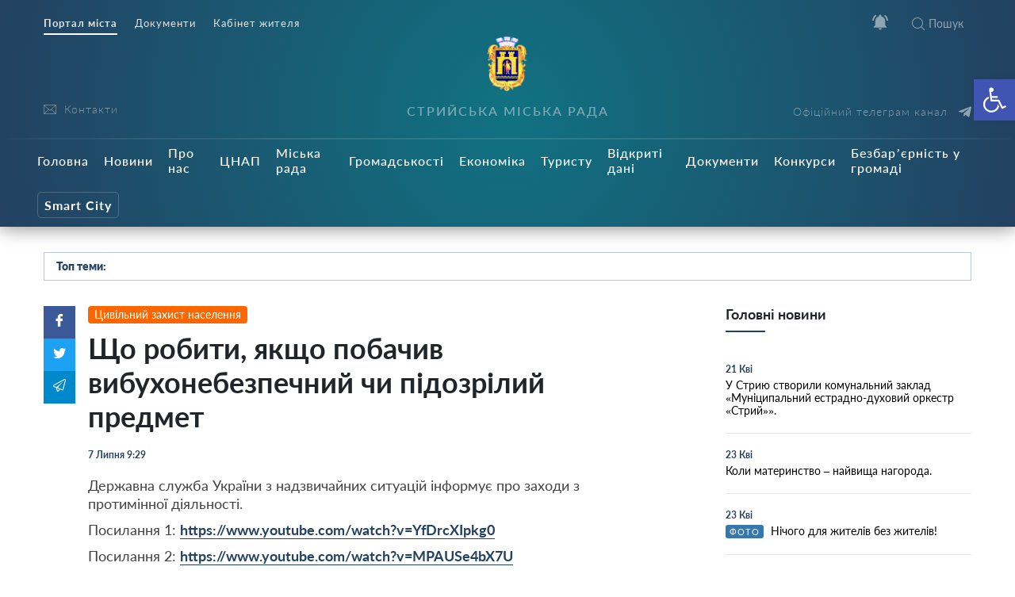

--- FILE ---
content_type: text/html; charset=UTF-8
request_url: https://stryi-rada.gov.ua/news/%D1%86%D0%B8%D0%B2%D1%96%D0%BB%D1%8C%D0%BD%D0%B8%D0%B9-%D0%B7%D0%B0%D1%85%D0%B8%D1%81%D1%82-%D0%BD%D0%B0%D1%81%D0%B5%D0%BB%D0%B5%D0%BD%D0%BD%D1%8F/%D1%89%D0%BE-%D1%80%D0%BE%D0%B1%D0%B8%D1%82%D0%B8-%D1%8F%D0%BA%D1%89%D0%BE-%D0%BF%D0%BE%D0%B1%D0%B0%D1%87%D0%B8%D0%B2-%D0%B2%D0%B8%D0%B1%D1%83%D1%85%D0%BE%D0%BD%D0%B5%D0%B1%D0%B5%D0%B7%D0%BF%D0%B5/
body_size: 28730
content:
    <!doctype html>
    <html lang="uk">
    <head>
        <meta charset="UTF-8" />
        <meta name="viewport" content="width=device-width, initial-scale=1, user-scalable=no" />
        <link rel="profile" href="https://gmpg.org/xfn/11" />
        <title>Що робити, якщо побачив вибухонебезпечний чи підозрілий предмет &#8211; Стрийська Міська Рада</title>
<meta name='robots' content='max-image-preview:large' />
<link rel="alternate" type="application/rss+xml" title="Стрийська Міська Рада &raquo; Що робити, якщо побачив вибухонебезпечний чи підозрілий предмет Канал коментарів" href="https://stryi-rada.gov.ua/news/%d1%86%d0%b8%d0%b2%d1%96%d0%bb%d1%8c%d0%bd%d0%b8%d0%b9-%d0%b7%d0%b0%d1%85%d0%b8%d1%81%d1%82-%d0%bd%d0%b0%d1%81%d0%b5%d0%bb%d0%b5%d0%bd%d0%bd%d1%8f/%d1%89%d0%be-%d1%80%d0%be%d0%b1%d0%b8%d1%82%d0%b8-%d1%8f%d0%ba%d1%89%d0%be-%d0%bf%d0%be%d0%b1%d0%b0%d1%87%d0%b8%d0%b2-%d0%b2%d0%b8%d0%b1%d1%83%d1%85%d0%be%d0%bd%d0%b5%d0%b1%d0%b5%d0%b7%d0%bf%d0%b5/feed/" />
<link rel="alternate" title="oEmbed (JSON)" type="application/json+oembed" href="https://stryi-rada.gov.ua/wp-json/oembed/1.0/embed?url=https%3A%2F%2Fstryi-rada.gov.ua%2Fnews%2F%25d1%2586%25d0%25b8%25d0%25b2%25d1%2596%25d0%25bb%25d1%258c%25d0%25bd%25d0%25b8%25d0%25b9-%25d0%25b7%25d0%25b0%25d1%2585%25d0%25b8%25d1%2581%25d1%2582-%25d0%25bd%25d0%25b0%25d1%2581%25d0%25b5%25d0%25bb%25d0%25b5%25d0%25bd%25d0%25bd%25d1%258f%2F%25d1%2589%25d0%25be-%25d1%2580%25d0%25be%25d0%25b1%25d0%25b8%25d1%2582%25d0%25b8-%25d1%258f%25d0%25ba%25d1%2589%25d0%25be-%25d0%25bf%25d0%25be%25d0%25b1%25d0%25b0%25d1%2587%25d0%25b8%25d0%25b2-%25d0%25b2%25d0%25b8%25d0%25b1%25d1%2583%25d1%2585%25d0%25be%25d0%25bd%25d0%25b5%25d0%25b1%25d0%25b5%25d0%25b7%25d0%25bf%25d0%25b5%2F" />
<link rel="alternate" title="oEmbed (XML)" type="text/xml+oembed" href="https://stryi-rada.gov.ua/wp-json/oembed/1.0/embed?url=https%3A%2F%2Fstryi-rada.gov.ua%2Fnews%2F%25d1%2586%25d0%25b8%25d0%25b2%25d1%2596%25d0%25bb%25d1%258c%25d0%25bd%25d0%25b8%25d0%25b9-%25d0%25b7%25d0%25b0%25d1%2585%25d0%25b8%25d1%2581%25d1%2582-%25d0%25bd%25d0%25b0%25d1%2581%25d0%25b5%25d0%25bb%25d0%25b5%25d0%25bd%25d0%25bd%25d1%258f%2F%25d1%2589%25d0%25be-%25d1%2580%25d0%25be%25d0%25b1%25d0%25b8%25d1%2582%25d0%25b8-%25d1%258f%25d0%25ba%25d1%2589%25d0%25be-%25d0%25bf%25d0%25be%25d0%25b1%25d0%25b0%25d1%2587%25d0%25b8%25d0%25b2-%25d0%25b2%25d0%25b8%25d0%25b1%25d1%2583%25d1%2585%25d0%25be%25d0%25bd%25d0%25b5%25d0%25b1%25d0%25b5%25d0%25b7%25d0%25bf%25d0%25b5%2F&#038;format=xml" />
<style id='wp-img-auto-sizes-contain-inline-css' type='text/css'>
img:is([sizes=auto i],[sizes^="auto," i]){contain-intrinsic-size:3000px 1500px}
/*# sourceURL=wp-img-auto-sizes-contain-inline-css */
</style>
<style id='wp-block-library-inline-css' type='text/css'>
:root{--wp-block-synced-color:#7a00df;--wp-block-synced-color--rgb:122,0,223;--wp-bound-block-color:var(--wp-block-synced-color);--wp-editor-canvas-background:#ddd;--wp-admin-theme-color:#007cba;--wp-admin-theme-color--rgb:0,124,186;--wp-admin-theme-color-darker-10:#006ba1;--wp-admin-theme-color-darker-10--rgb:0,107,160.5;--wp-admin-theme-color-darker-20:#005a87;--wp-admin-theme-color-darker-20--rgb:0,90,135;--wp-admin-border-width-focus:2px}@media (min-resolution:192dpi){:root{--wp-admin-border-width-focus:1.5px}}.wp-element-button{cursor:pointer}:root .has-very-light-gray-background-color{background-color:#eee}:root .has-very-dark-gray-background-color{background-color:#313131}:root .has-very-light-gray-color{color:#eee}:root .has-very-dark-gray-color{color:#313131}:root .has-vivid-green-cyan-to-vivid-cyan-blue-gradient-background{background:linear-gradient(135deg,#00d084,#0693e3)}:root .has-purple-crush-gradient-background{background:linear-gradient(135deg,#34e2e4,#4721fb 50%,#ab1dfe)}:root .has-hazy-dawn-gradient-background{background:linear-gradient(135deg,#faaca8,#dad0ec)}:root .has-subdued-olive-gradient-background{background:linear-gradient(135deg,#fafae1,#67a671)}:root .has-atomic-cream-gradient-background{background:linear-gradient(135deg,#fdd79a,#004a59)}:root .has-nightshade-gradient-background{background:linear-gradient(135deg,#330968,#31cdcf)}:root .has-midnight-gradient-background{background:linear-gradient(135deg,#020381,#2874fc)}:root{--wp--preset--font-size--normal:16px;--wp--preset--font-size--huge:42px}.has-regular-font-size{font-size:1em}.has-larger-font-size{font-size:2.625em}.has-normal-font-size{font-size:var(--wp--preset--font-size--normal)}.has-huge-font-size{font-size:var(--wp--preset--font-size--huge)}.has-text-align-center{text-align:center}.has-text-align-left{text-align:left}.has-text-align-right{text-align:right}.has-fit-text{white-space:nowrap!important}#end-resizable-editor-section{display:none}.aligncenter{clear:both}.items-justified-left{justify-content:flex-start}.items-justified-center{justify-content:center}.items-justified-right{justify-content:flex-end}.items-justified-space-between{justify-content:space-between}.screen-reader-text{border:0;clip-path:inset(50%);height:1px;margin:-1px;overflow:hidden;padding:0;position:absolute;width:1px;word-wrap:normal!important}.screen-reader-text:focus{background-color:#ddd;clip-path:none;color:#444;display:block;font-size:1em;height:auto;left:5px;line-height:normal;padding:15px 23px 14px;text-decoration:none;top:5px;width:auto;z-index:100000}html :where(.has-border-color){border-style:solid}html :where([style*=border-top-color]){border-top-style:solid}html :where([style*=border-right-color]){border-right-style:solid}html :where([style*=border-bottom-color]){border-bottom-style:solid}html :where([style*=border-left-color]){border-left-style:solid}html :where([style*=border-width]){border-style:solid}html :where([style*=border-top-width]){border-top-style:solid}html :where([style*=border-right-width]){border-right-style:solid}html :where([style*=border-bottom-width]){border-bottom-style:solid}html :where([style*=border-left-width]){border-left-style:solid}html :where(img[class*=wp-image-]){height:auto;max-width:100%}:where(figure){margin:0 0 1em}html :where(.is-position-sticky){--wp-admin--admin-bar--position-offset:var(--wp-admin--admin-bar--height,0px)}@media screen and (max-width:600px){html :where(.is-position-sticky){--wp-admin--admin-bar--position-offset:0px}}

/*# sourceURL=wp-block-library-inline-css */
</style><style id='global-styles-inline-css' type='text/css'>
:root{--wp--preset--aspect-ratio--square: 1;--wp--preset--aspect-ratio--4-3: 4/3;--wp--preset--aspect-ratio--3-4: 3/4;--wp--preset--aspect-ratio--3-2: 3/2;--wp--preset--aspect-ratio--2-3: 2/3;--wp--preset--aspect-ratio--16-9: 16/9;--wp--preset--aspect-ratio--9-16: 9/16;--wp--preset--color--black: #000000;--wp--preset--color--cyan-bluish-gray: #abb8c3;--wp--preset--color--white: #ffffff;--wp--preset--color--pale-pink: #f78da7;--wp--preset--color--vivid-red: #cf2e2e;--wp--preset--color--luminous-vivid-orange: #ff6900;--wp--preset--color--luminous-vivid-amber: #fcb900;--wp--preset--color--light-green-cyan: #7bdcb5;--wp--preset--color--vivid-green-cyan: #00d084;--wp--preset--color--pale-cyan-blue: #8ed1fc;--wp--preset--color--vivid-cyan-blue: #0693e3;--wp--preset--color--vivid-purple: #9b51e0;--wp--preset--gradient--vivid-cyan-blue-to-vivid-purple: linear-gradient(135deg,rgb(6,147,227) 0%,rgb(155,81,224) 100%);--wp--preset--gradient--light-green-cyan-to-vivid-green-cyan: linear-gradient(135deg,rgb(122,220,180) 0%,rgb(0,208,130) 100%);--wp--preset--gradient--luminous-vivid-amber-to-luminous-vivid-orange: linear-gradient(135deg,rgb(252,185,0) 0%,rgb(255,105,0) 100%);--wp--preset--gradient--luminous-vivid-orange-to-vivid-red: linear-gradient(135deg,rgb(255,105,0) 0%,rgb(207,46,46) 100%);--wp--preset--gradient--very-light-gray-to-cyan-bluish-gray: linear-gradient(135deg,rgb(238,238,238) 0%,rgb(169,184,195) 100%);--wp--preset--gradient--cool-to-warm-spectrum: linear-gradient(135deg,rgb(74,234,220) 0%,rgb(151,120,209) 20%,rgb(207,42,186) 40%,rgb(238,44,130) 60%,rgb(251,105,98) 80%,rgb(254,248,76) 100%);--wp--preset--gradient--blush-light-purple: linear-gradient(135deg,rgb(255,206,236) 0%,rgb(152,150,240) 100%);--wp--preset--gradient--blush-bordeaux: linear-gradient(135deg,rgb(254,205,165) 0%,rgb(254,45,45) 50%,rgb(107,0,62) 100%);--wp--preset--gradient--luminous-dusk: linear-gradient(135deg,rgb(255,203,112) 0%,rgb(199,81,192) 50%,rgb(65,88,208) 100%);--wp--preset--gradient--pale-ocean: linear-gradient(135deg,rgb(255,245,203) 0%,rgb(182,227,212) 50%,rgb(51,167,181) 100%);--wp--preset--gradient--electric-grass: linear-gradient(135deg,rgb(202,248,128) 0%,rgb(113,206,126) 100%);--wp--preset--gradient--midnight: linear-gradient(135deg,rgb(2,3,129) 0%,rgb(40,116,252) 100%);--wp--preset--font-size--small: 13px;--wp--preset--font-size--medium: 20px;--wp--preset--font-size--large: 36px;--wp--preset--font-size--x-large: 42px;--wp--preset--spacing--20: 0.44rem;--wp--preset--spacing--30: 0.67rem;--wp--preset--spacing--40: 1rem;--wp--preset--spacing--50: 1.5rem;--wp--preset--spacing--60: 2.25rem;--wp--preset--spacing--70: 3.38rem;--wp--preset--spacing--80: 5.06rem;--wp--preset--shadow--natural: 6px 6px 9px rgba(0, 0, 0, 0.2);--wp--preset--shadow--deep: 12px 12px 50px rgba(0, 0, 0, 0.4);--wp--preset--shadow--sharp: 6px 6px 0px rgba(0, 0, 0, 0.2);--wp--preset--shadow--outlined: 6px 6px 0px -3px rgb(255, 255, 255), 6px 6px rgb(0, 0, 0);--wp--preset--shadow--crisp: 6px 6px 0px rgb(0, 0, 0);}:where(.is-layout-flex){gap: 0.5em;}:where(.is-layout-grid){gap: 0.5em;}body .is-layout-flex{display: flex;}.is-layout-flex{flex-wrap: wrap;align-items: center;}.is-layout-flex > :is(*, div){margin: 0;}body .is-layout-grid{display: grid;}.is-layout-grid > :is(*, div){margin: 0;}:where(.wp-block-columns.is-layout-flex){gap: 2em;}:where(.wp-block-columns.is-layout-grid){gap: 2em;}:where(.wp-block-post-template.is-layout-flex){gap: 1.25em;}:where(.wp-block-post-template.is-layout-grid){gap: 1.25em;}.has-black-color{color: var(--wp--preset--color--black) !important;}.has-cyan-bluish-gray-color{color: var(--wp--preset--color--cyan-bluish-gray) !important;}.has-white-color{color: var(--wp--preset--color--white) !important;}.has-pale-pink-color{color: var(--wp--preset--color--pale-pink) !important;}.has-vivid-red-color{color: var(--wp--preset--color--vivid-red) !important;}.has-luminous-vivid-orange-color{color: var(--wp--preset--color--luminous-vivid-orange) !important;}.has-luminous-vivid-amber-color{color: var(--wp--preset--color--luminous-vivid-amber) !important;}.has-light-green-cyan-color{color: var(--wp--preset--color--light-green-cyan) !important;}.has-vivid-green-cyan-color{color: var(--wp--preset--color--vivid-green-cyan) !important;}.has-pale-cyan-blue-color{color: var(--wp--preset--color--pale-cyan-blue) !important;}.has-vivid-cyan-blue-color{color: var(--wp--preset--color--vivid-cyan-blue) !important;}.has-vivid-purple-color{color: var(--wp--preset--color--vivid-purple) !important;}.has-black-background-color{background-color: var(--wp--preset--color--black) !important;}.has-cyan-bluish-gray-background-color{background-color: var(--wp--preset--color--cyan-bluish-gray) !important;}.has-white-background-color{background-color: var(--wp--preset--color--white) !important;}.has-pale-pink-background-color{background-color: var(--wp--preset--color--pale-pink) !important;}.has-vivid-red-background-color{background-color: var(--wp--preset--color--vivid-red) !important;}.has-luminous-vivid-orange-background-color{background-color: var(--wp--preset--color--luminous-vivid-orange) !important;}.has-luminous-vivid-amber-background-color{background-color: var(--wp--preset--color--luminous-vivid-amber) !important;}.has-light-green-cyan-background-color{background-color: var(--wp--preset--color--light-green-cyan) !important;}.has-vivid-green-cyan-background-color{background-color: var(--wp--preset--color--vivid-green-cyan) !important;}.has-pale-cyan-blue-background-color{background-color: var(--wp--preset--color--pale-cyan-blue) !important;}.has-vivid-cyan-blue-background-color{background-color: var(--wp--preset--color--vivid-cyan-blue) !important;}.has-vivid-purple-background-color{background-color: var(--wp--preset--color--vivid-purple) !important;}.has-black-border-color{border-color: var(--wp--preset--color--black) !important;}.has-cyan-bluish-gray-border-color{border-color: var(--wp--preset--color--cyan-bluish-gray) !important;}.has-white-border-color{border-color: var(--wp--preset--color--white) !important;}.has-pale-pink-border-color{border-color: var(--wp--preset--color--pale-pink) !important;}.has-vivid-red-border-color{border-color: var(--wp--preset--color--vivid-red) !important;}.has-luminous-vivid-orange-border-color{border-color: var(--wp--preset--color--luminous-vivid-orange) !important;}.has-luminous-vivid-amber-border-color{border-color: var(--wp--preset--color--luminous-vivid-amber) !important;}.has-light-green-cyan-border-color{border-color: var(--wp--preset--color--light-green-cyan) !important;}.has-vivid-green-cyan-border-color{border-color: var(--wp--preset--color--vivid-green-cyan) !important;}.has-pale-cyan-blue-border-color{border-color: var(--wp--preset--color--pale-cyan-blue) !important;}.has-vivid-cyan-blue-border-color{border-color: var(--wp--preset--color--vivid-cyan-blue) !important;}.has-vivid-purple-border-color{border-color: var(--wp--preset--color--vivid-purple) !important;}.has-vivid-cyan-blue-to-vivid-purple-gradient-background{background: var(--wp--preset--gradient--vivid-cyan-blue-to-vivid-purple) !important;}.has-light-green-cyan-to-vivid-green-cyan-gradient-background{background: var(--wp--preset--gradient--light-green-cyan-to-vivid-green-cyan) !important;}.has-luminous-vivid-amber-to-luminous-vivid-orange-gradient-background{background: var(--wp--preset--gradient--luminous-vivid-amber-to-luminous-vivid-orange) !important;}.has-luminous-vivid-orange-to-vivid-red-gradient-background{background: var(--wp--preset--gradient--luminous-vivid-orange-to-vivid-red) !important;}.has-very-light-gray-to-cyan-bluish-gray-gradient-background{background: var(--wp--preset--gradient--very-light-gray-to-cyan-bluish-gray) !important;}.has-cool-to-warm-spectrum-gradient-background{background: var(--wp--preset--gradient--cool-to-warm-spectrum) !important;}.has-blush-light-purple-gradient-background{background: var(--wp--preset--gradient--blush-light-purple) !important;}.has-blush-bordeaux-gradient-background{background: var(--wp--preset--gradient--blush-bordeaux) !important;}.has-luminous-dusk-gradient-background{background: var(--wp--preset--gradient--luminous-dusk) !important;}.has-pale-ocean-gradient-background{background: var(--wp--preset--gradient--pale-ocean) !important;}.has-electric-grass-gradient-background{background: var(--wp--preset--gradient--electric-grass) !important;}.has-midnight-gradient-background{background: var(--wp--preset--gradient--midnight) !important;}.has-small-font-size{font-size: var(--wp--preset--font-size--small) !important;}.has-medium-font-size{font-size: var(--wp--preset--font-size--medium) !important;}.has-large-font-size{font-size: var(--wp--preset--font-size--large) !important;}.has-x-large-font-size{font-size: var(--wp--preset--font-size--x-large) !important;}
/*# sourceURL=global-styles-inline-css */
</style>

<style id='classic-theme-styles-inline-css' type='text/css'>
/*! This file is auto-generated */
.wp-block-button__link{color:#fff;background-color:#32373c;border-radius:9999px;box-shadow:none;text-decoration:none;padding:calc(.667em + 2px) calc(1.333em + 2px);font-size:1.125em}.wp-block-file__button{background:#32373c;color:#fff;text-decoration:none}
/*# sourceURL=/wp-includes/css/classic-themes.min.css */
</style>
<link rel='stylesheet' id='wp-rest-filter-css' href='https://stryi-rada.gov.ua/wp-content/plugins/wp-rest-filter/public/css/wp-rest-filter-public.css?ver=1.4.3'  media='all' />
<link rel='stylesheet' id='theme-styles-css' href='https://stryi-rada.gov.ua/wp-content/themes/dmr/inc/css/style.css?ver='  media='all' />
<link rel='stylesheet' id='fancybox-css' href='https://stryi-rada.gov.ua/wp-content/themes/dmr/inc/css/jquery.fancybox.min.css?ver='  media='all' />
<link rel='stylesheet' id='pojo-a11y-css' href='https://stryi-rada.gov.ua/wp-content/plugins/pojo-accessibility/assets/css/style.min.css?ver=1.0.0'  media='all' />
<link rel='stylesheet' id='category-style-css' href='https://stryi-rada.gov.ua/wp-content/themes/dmr/category.css?ver='  media='all' />
<link rel='stylesheet' id='single-style-css' href='https://stryi-rada.gov.ua/wp-content/themes/dmr/single.css?ver='  media='all' />
<link rel='stylesheet' id='custom-style-css' href='https://stryi-rada.gov.ua/wp-content/themes/dmr/custom.css?ver='  media='all' />
<link rel='stylesheet' id='page-style-css' href='https://stryi-rada.gov.ua/wp-content/themes/dmr/page.css?ver='  media='all' />
<link rel='stylesheet' id='transport-style-css' href='https://stryi-rada.gov.ua/wp-content/themes/dmr/transport.css?ver='  media='all' />
<link rel='stylesheet' id='home-calendar-style-css' href='https://stryi-rada.gov.ua/wp-content/themes/dmr/home-calendar.css?ver='  media='all' />
<link rel='stylesheet' id='department-style-css' href='https://stryi-rada.gov.ua/wp-content/themes/dmr/department.css?ver='  media='all' />
<link rel='stylesheet' id='header--nav-style-css' href='https://stryi-rada.gov.ua/wp-content/themes/dmr/header--nav.css?ver='  media='all' />
<link rel='stylesheet' id='home-style-css' href='https://stryi-rada.gov.ua/wp-content/themes/dmr/home.css?ver='  media='all' />
<link rel='stylesheet' id='smart-service-single-style-css' href='https://stryi-rada.gov.ua/wp-content/themes/dmr/smart-service-single.css?ver='  media='all' />
<link rel='stylesheet' id='single_safe_save_162800-style-css' href='https://stryi-rada.gov.ua/wp-content/themes/dmr/single_safe_save_162800.css?ver='  media='all' />
<link rel='stylesheet' id='style-style-css' href='https://stryi-rada.gov.ua/wp-content/themes/dmr/style.css?ver='  media='all' />
<script  src="https://stryi-rada.gov.ua/wp-includes/js/jquery/jquery.min.js?ver=3.7.1" id="jquery-core-js"></script>
<script  src="https://stryi-rada.gov.ua/wp-includes/js/jquery/jquery-migrate.min.js?ver=3.4.1" id="jquery-migrate-js"></script>
<script  src="https://stryi-rada.gov.ua/wp-content/plugins/wp-rest-filter/public/js/wp-rest-filter-public.js?ver=1.4.3" id="wp-rest-filter-js"></script>
<script type="text/javascript" id="loadmore-js-extra">
/* <![CDATA[ */
var loadmore_params = {"ajaxurl":"https://stryi-rada.gov.ua/wp-admin/admin-ajax.php","posts":"{\"page\":0,\"name\":\"%d1%89%d0%be-%d1%80%d0%be%d0%b1%d0%b8%d1%82%d0%b8-%d1%8f%d0%ba%d1%89%d0%be-%d0%bf%d0%be%d0%b1%d0%b0%d1%87%d0%b8%d0%b2-%d0%b2%d0%b8%d0%b1%d1%83%d1%85%d0%be%d0%bd%d0%b5%d0%b1%d0%b5%d0%b7%d0%bf%d0%b5\",\"category_name\":\"news\\/%D1%86%D0%B8%D0%B2%D1%96%D0%BB%D1%8C%D0%BD%D0%B8%D0%B9-%D0%B7%D0%B0%D1%85%D0%B8%D1%81%D1%82-%D0%BD%D0%B0%D1%81%D0%B5%D0%BB%D0%B5%D0%BD%D0%BD%D1%8F\",\"error\":\"\",\"m\":\"\",\"p\":0,\"post_parent\":\"\",\"subpost\":\"\",\"subpost_id\":\"\",\"attachment\":\"\",\"attachment_id\":0,\"pagename\":\"\",\"page_id\":0,\"second\":\"\",\"minute\":\"\",\"hour\":\"\",\"day\":0,\"monthnum\":0,\"year\":0,\"w\":0,\"tag\":\"\",\"cat\":\"\",\"tag_id\":\"\",\"author\":\"\",\"author_name\":\"\",\"feed\":\"\",\"tb\":\"\",\"paged\":0,\"meta_key\":\"\",\"meta_value\":\"\",\"preview\":\"\",\"s\":\"\",\"sentence\":\"\",\"title\":\"\",\"fields\":\"all\",\"menu_order\":\"\",\"embed\":\"\",\"category__in\":[],\"category__not_in\":[],\"category__and\":[],\"post__in\":[],\"post__not_in\":[],\"post_name__in\":[],\"tag__in\":[],\"tag__not_in\":[],\"tag__and\":[],\"tag_slug__in\":[],\"tag_slug__and\":[],\"post_parent__in\":[],\"post_parent__not_in\":[],\"author__in\":[],\"author__not_in\":[],\"search_columns\":[],\"ignore_sticky_posts\":false,\"suppress_filters\":false,\"cache_results\":true,\"update_post_term_cache\":true,\"update_menu_item_cache\":false,\"lazy_load_term_meta\":true,\"update_post_meta_cache\":true,\"post_type\":\"\",\"posts_per_page\":10,\"nopaging\":false,\"comments_per_page\":\"50\",\"no_found_rows\":false,\"order\":\"DESC\"}","current_page":"1","max_page":"0"};
//# sourceURL=loadmore-js-extra
/* ]]> */
</script>
<script  src="https://stryi-rada.gov.ua/wp-content/themes/dmr/loadmore.js?ver=in_footer" id="loadmore-js"></script>
<link rel="https://api.w.org/" href="https://stryi-rada.gov.ua/wp-json/" /><link rel="alternate" title="JSON" type="application/json" href="https://stryi-rada.gov.ua/wp-json/wp/v2/posts/10054" /><meta name="generator" content="WordPress 6.9" />
<link rel="canonical" href="https://stryi-rada.gov.ua/news/%d1%86%d0%b8%d0%b2%d1%96%d0%bb%d1%8c%d0%bd%d0%b8%d0%b9-%d0%b7%d0%b0%d1%85%d0%b8%d1%81%d1%82-%d0%bd%d0%b0%d1%81%d0%b5%d0%bb%d0%b5%d0%bd%d0%bd%d1%8f/%d1%89%d0%be-%d1%80%d0%be%d0%b1%d0%b8%d1%82%d0%b8-%d1%8f%d0%ba%d1%89%d0%be-%d0%bf%d0%be%d0%b1%d0%b0%d1%87%d0%b8%d0%b2-%d0%b2%d0%b8%d0%b1%d1%83%d1%85%d0%be%d0%bd%d0%b5%d0%b1%d0%b5%d0%b7%d0%bf%d0%b5/" />
<link rel='shortlink' href='https://stryi-rada.gov.ua/?p=10054' />
<link rel="apple-touch-icon" sizes="180x180" href="/wp-content/uploads/fbrfg/apple-touch-icon.png">
<link rel="icon" type="image/png" sizes="32x32" href="/wp-content/uploads/fbrfg/favicon-32x32.png">
<link rel="icon" type="image/png" sizes="16x16" href="/wp-content/uploads/fbrfg/favicon-16x16.png">
<link rel="manifest" href="/wp-content/uploads/fbrfg/site.webmanifest">
<link rel="mask-icon" href="/wp-content/uploads/fbrfg/safari-pinned-tab.svg" color="#5bbad5">
<link rel="shortcut icon" href="/wp-content/uploads/fbrfg/favicon.ico">
<meta name="msapplication-TileColor" content="#ffffff">
<meta name="msapplication-config" content="/wp-content/uploads/fbrfg/browserconfig.xml">
<meta name="theme-color" content="#ffffff"><style type="text/css">
#pojo-a11y-toolbar .pojo-a11y-toolbar-toggle a{ background-color: #4054b2;	color: #ffffff;}
#pojo-a11y-toolbar .pojo-a11y-toolbar-overlay, #pojo-a11y-toolbar .pojo-a11y-toolbar-overlay ul.pojo-a11y-toolbar-items.pojo-a11y-links{ border-color: #4054b2;}
body.pojo-a11y-focusable a:focus{ outline-style: solid !important;	outline-width: 1px !important;	outline-color: #FF0000 !important;}
#pojo-a11y-toolbar{ top: 100px !important;}
#pojo-a11y-toolbar .pojo-a11y-toolbar-overlay{ background-color: #ffffff;}
#pojo-a11y-toolbar .pojo-a11y-toolbar-overlay ul.pojo-a11y-toolbar-items li.pojo-a11y-toolbar-item a, #pojo-a11y-toolbar .pojo-a11y-toolbar-overlay p.pojo-a11y-toolbar-title{ color: #333333;}
#pojo-a11y-toolbar .pojo-a11y-toolbar-overlay ul.pojo-a11y-toolbar-items li.pojo-a11y-toolbar-item a.active{ background-color: #4054b2;	color: #ffffff;}
@media (max-width: 767px) { #pojo-a11y-toolbar { top: 70px !important; } }</style>
        

        <script src="https://cdn.jsdelivr.net/npm/chart.js@2.8.0"></script>
        <script src="https://cdn.jsdelivr.net/npm/vue/dist/vue.js"></script>
        <script src="https://unpkg.com/axios@0.15.3/dist/axios.min.js"></script>
        <script src="https://cdn.jsdelivr.net/npm/vue-content-loader@0.2.0/dist/vue-content-loader.min.js"></script>
        <script src="https://cdn.jsdelivr.net/npm/vue-scrollto"></script>
        <script src="https://unpkg.com/vue-router/dist/vue-router.js"></script>
        <script src="https://unpkg.com/vue-cookies@1.5.12/vue-cookies.js"></script>
        <script src="https://unpkg.com/v-tooltip@2.0.2"></script>
        <script src="https://cdnjs.cloudflare.com/ajax/libs/moment.js/2.18.1/moment.min.js"></script>
        <script src="https://cdnjs.cloudflare.com/ajax/libs/moment.js/2.18.1/locale/uk.js"></script>
        <!-- intro -->
        <script src="https://cdnjs.cloudflare.com/ajax/libs/intro.js/2.9.3/intro.min.js"></script>
        <link rel="stylesheet" href="https://cdnjs.cloudflare.com/ajax/libs/intro.js/2.9.3/introjs.min.css" />
		<!-- Global site tag (gtag.js) - Google Analytics -->
<script async src="https://www.googletagmanager.com/gtag/js?id=G-VKXR1WE53K"></script>
<script>
  window.dataLayer = window.dataLayer || [];
  function gtag(){dataLayer.push(arguments);}
  gtag('js', new Date());

  gtag('config', 'G-VKXR1WE53K');
</script>
    </head>
    <body data-rsssl=1 class="wp-singular post-template-default single single-post postid-10054 single-format-standard wp-theme-dmr" >
        <div class="all-wrap">
            <header class="header bg_gradient" id="header">
                <div class="header__topline">
                    <div class="container">
                        <div class="row">
                            <div class="col-6 d-none d-lg-block" data-intro='<strong>Окремі розділи</strong>Ми поділили публічну інформація на підрозділи.' data-step="2" data-disable-interaction="true" data-position="bottom-left-aligned">
                                <div class="header___nav"><ul id="menu-%d0%bc%d0%b5%d0%bd%d1%8e-%d1%80%d0%be%d0%b7%d0%b4%d1%96%d0%bb%d1%96%d0%b2-%d0%b2%d0%b3%d0%be%d1%80%d1%96" class="menu"><li id="menu-item-3889" class="current menu-item menu-item-type-custom menu-item-object-custom menu-item-3889"><a href="#">Портал міста</a></li>
<li id="menu-item-3888" class="menu-item menu-item-type-custom menu-item-object-custom menu-item-3888"><a href="https://stryi-rada.gov.ua/doc/">Документи</a></li>
<li id="menu-item-24534" class="menu-item menu-item-type-custom menu-item-object-custom menu-item-24534"><a target="_blank" href="https://cabinet.stryi-rada.gov.ua/">Кабінет жителя</a></li>
</ul></div>                            </div>
                            <div class="col-12 col-lg-6">
                                <div class="header__icons d-flex justify-content-center justify-content-md-end">
                                    <span class="header__menu-toggle  d-lg-none">
                                        <i></i>
                                        <i></i>
                                        <i></i>
                                    </span>
                                    <span class="header__notifications" data-intro='<strong>Сповіщення</strong>Відключення водо-, тепло-, газо- постачання; карантин та інша важлива інформація тепер не пройде повз Вашу увагу.' data-step="3"  v-bind:class="{active: newNotifications }" v-click-outside="closeOnClickOutside">  
                                        <span class="icon white" v-on:click="showNotifications = !showNotifications"  ><svg version="1.1" id="Capa_1" xmlns="http://www.w3.org/2000/svg" xmlns:xlink="http://www.w3.org/1999/xlink" x="0px" y="0px"
	 width="535.5px" height="535.5px" viewBox="0 0 535.5 535.5" style="enable-background:new 0 0 535.5 535.5;" xml:space="preserve"
	>
<g>
	<g id="notifications-on">
		<path d="M142.8,53.55l-35.7-35.7C45.9,63.75,5.1,135.15,0,216.75h51C56.1,147.9,89.25,89.25,142.8,53.55z M484.5,216.75h51
			c-5.1-81.6-43.35-153-104.55-198.9l-35.7,35.7C446.25,89.25,479.4,147.9,484.5,216.75z M433.5,229.5
			c0-79.05-53.55-142.8-127.5-160.65V51c0-20.4-17.85-38.25-38.25-38.25c-20.4,0-38.25,17.85-38.25,38.25v17.85
			C155.55,86.7,102,150.45,102,229.5v140.25l-51,51v25.5h433.5v-25.5l-51-51V229.5z M267.75,522.75c2.55,0,7.65,0,10.2,0
			c17.85-2.55,30.6-15.3,35.7-30.6c2.55-5.101,5.1-12.75,5.1-20.4h-102C216.75,499.8,239.7,522.75,267.75,522.75z"/>
	</g>
</g>
<g>
</g>
<g>
</g>
<g>
</g>
<g>
</g>
<g>
</g>
<g>
</g>
<g>
</g>
<g>
</g>
<g>
</g>
<g>
</g>
<g>
</g>
<g>
</g>
<g>
</g>
<g>
</g>
<g>
</g>
</svg>
</span>
                                        <span class="counter" v-show="newNotifications"  style="display: none;" v-on:click="showNotifications = !showNotifications">{{unreadCount}}</span>
                                        <div class="header__nofitications-dropdown  flex-column justify-content-between" v-show="showNotifications" style="display: none;">
                                            <div class="notifications-header text-center">
                                                Важливі повідомлення
                                            </div>
                                            <div class="items" v-if="renderComponent">
                                              <div v-for="post in this.notifications" class="item" v-bind:data-id="post.id"  v-bind:class="{old: seenPosts.includes(post.id)}">
                                                <i v-show="seenPosts.includes(post.id)"
                                                v-tooltip="{
                                                    content: 'Позначити як нове',
                                                    placement: 'left',
                                                    trigger: 'hover',
                                                    delay: { show: 500, hide: 100 },
                                                }"
                                                class="seen" v-on:click="markAsNew(post.id)"></i>
                                                <i v-show="!seenPosts.includes(post.id)" class="new" 
                                                v-tooltip="{
                                                    content: 'Позначити як прочитане',
                                                    placement: 'left',
                                                    trigger: 'hover',
                                                    delay: { show: 500, hide: 100 },
                                                }"
                                                v-on:click="markAsSeen(post.id)"></i>
                                                <a v-bind:href="post.link" class="title">
                                                    <span class="thumb"  v-bind:style="{ 'background-image': 'url(' + post.fimg_url + ')' }">
                                                        <i v-bind:class="post.acf.event_type"></i>
                                                    </span>
                                                    <span>{{post.title.rendered}}
                                                        <span class="date">{{post.date | dateformat }}</span>
                                                    </span>
                                                </a>
                                            </div>                                      
                                        </div>
                                        <div v-if="this.notifications.length < 1" class="text-center w-100 no-notifications">
                                            Немає нових сповіщень
                                        </div>
                                        <div class="see-all text-center">
                                            <a href="/notifications/">Архів повідомлень</a>
                                        </div>
                                    </div>
                                </span>
                                <!-- notifications -->
                                <a href="javascript:void(0);" class="search__toggle"><i class="icon icon-search"></i>Пошук</a>

                            </div>
                        </div>
                    </div>
                </div>
            </div>
            <div class="header__middle">
                <div class="container">
                    <div class="row">
                        <div class="col-7 col-md-4  col-lg-3 order-3 order-lg-1">
                            <div class="header__socials d-flex flex-column justify-content-end">
                                <div class="header__socials-links">
                                    <a href="/contacts/"><svg version="1.1" id="envelope" xmlns="http://www.w3.org/2000/svg" xmlns:xlink="http://www.w3.org/1999/xlink" x="0px" y="0px" viewBox="0 0 512 512" style="enable-background:new 0 0 512 512;" xml:space="preserve">
<g>
	<g>
		<path d="M469.333,64H42.667C19.135,64,0,83.135,0,106.667v298.667C0,428.865,19.135,448,42.667,448h426.667
			C492.865,448,512,428.865,512,405.333V106.667C512,83.135,492.865,64,469.333,64z M42.667,85.333h426.667
			c1.572,0,2.957,0.573,4.432,0.897c-36.939,33.807-159.423,145.859-202.286,184.478c-3.354,3.021-8.76,6.625-15.479,6.625
			s-12.125-3.604-15.49-6.635C197.652,232.085,75.161,120.027,38.228,86.232C39.706,85.908,41.094,85.333,42.667,85.333z
			 M21.333,405.333V106.667c0-2.09,0.63-3.986,1.194-5.896c28.272,25.876,113.736,104.06,169.152,154.453
			C136.443,302.671,50.957,383.719,22.46,410.893C21.957,409.079,21.333,407.305,21.333,405.333z M469.333,426.667H42.667
			c-1.704,0-3.219-0.594-4.81-0.974c29.447-28.072,115.477-109.586,169.742-156.009c7.074,6.417,13.536,12.268,18.63,16.858
			c8.792,7.938,19.083,12.125,29.771,12.125s20.979-4.188,29.76-12.115c5.096-4.592,11.563-10.448,18.641-16.868
			c54.268,46.418,140.286,127.926,169.742,156.009C472.552,426.073,471.039,426.667,469.333,426.667z M490.667,405.333
			c0,1.971-0.624,3.746-1.126,5.56c-28.508-27.188-113.984-108.227-169.219-155.668c55.418-50.393,140.869-128.57,169.151-154.456
			c0.564,1.91,1.194,3.807,1.194,5.897V405.333z"/>
	</g>
</g>
</svg>
 <span>Контакти</span></a>

                                </div>
                            </div>
                        </div>
                        <div class="col-12 col-lg-6 order-1 order-lg-3 d-flex justify-content-center flex-row align-items-center  flex-sm-column">
                            <a href="https://stryi-rada.gov.ua/" class="header__logo text-center d-inline-flex align-self-center" data-intro='<strong>Вітаємо!</strong>Пропонуємо короткий тур оновленим порталом міста.' data-step="1">
                                <img src="https://stryi-rada.gov.ua/wp-content/themes/dmr/inc/img/gerb.gif" alt="">
                            </a>
                            <div class="header__title text-center">
                                <strong>Стрийська міська рада</strong>
                            </div>
                        </div>
                        <div class="col-5 col-md-8 col-lg-3 order-3">
                            <div class="header__controls d-flex flex-row  text-right justify-content-end align-items-lg-end">
								<a href="https://t.me/stryi_rada" target="_blank"><span class="d-none d-md-inline">Офіційний телеграм канал</span> <svg xmlns="http://www.w3.org/2000/svg" xmlns:xlink="http://www.w3.org/1999/xlink" xmlns:svgjs="http://svgjs.com/svgjs" version="1.1"  x="0" y="0" viewBox="0 0 24 24" style="enable-background:new 0 0 512 512" xml:space="preserve"><g><path xmlns="http://www.w3.org/2000/svg" d="m9.417 15.181-.397 5.584c.568 0 .814-.244 1.109-.537l2.663-2.545 5.518 4.041c1.012.564 1.725.267 1.998-.931l3.622-16.972.001-.001c.321-1.496-.541-2.081-1.527-1.714l-21.29 8.151c-1.453.564-1.431 1.374-.247 1.741l5.443 1.693 12.643-7.911c.595-.394 1.136-.176.691.218z" data-original="#000000"/></g></svg></a>

                               
                                <a href="#" class="d-none"><span class="d-none d-md-inline">Камери</span> <i class="icon icon-camera"></i></a>
                                <a href="#" class="d-none"><span class="d-none d-md-inline">Транспорт</span> <i class="icon icon-bus"></i></a>
                                <a href="/smart-city/" class="smartcity d-inline d-lg-none"><span>Smart city</span></a>
                            </div>
 
                        </div>

                    </div>
                </div>
            </div>
            <nav class="header__main-nav main-nav  d-lg-block">
	<div class="container">
		<div class="row justify-content-between">
			<ul id="main-nav" class="justify-content-start d-flex"><li id="menu-item-93" class="menu-item menu-item-type-post_type menu-item-object-page menu-item-home menu-item-93"><a href="https://stryi-rada.gov.ua/">Головна</a></li>
<li id="menu-item-113" class="menu-item menu-item-type-custom menu-item-object-custom menu-item-has-children menu-item-113"><a href="#">Новини</a>
<ul class="sub-menu container">
	<li id="menu-item-115" class="menu-item menu-item-type-custom menu-item-object-custom menu-item-has-children menu-item-115"><a href="#">Головні новини</a>
	<ul class="sub-menu container">
		<li id="menu-item-2629" class="menu-item menu-item-type-taxonomy menu-item-object-category current-post-ancestor menu-item-2629"><a href="https://stryi-rada.gov.ua/category/news/">Всі новини</a></li>
		<li id="menu-item-121" class="menu-item menu-item-type-taxonomy menu-item-object-category menu-item-121"><a href="https://stryi-rada.gov.ua/category/news/ogoloshennya/">Оголошення</a></li>
		<li id="menu-item-120" class="menu-item menu-item-type-taxonomy menu-item-object-category menu-item-120"><a href="https://stryi-rada.gov.ua/category/news/anons/">Анонси</a></li>
	</ul>
</li>
	<li id="menu-item-118" class="menu-item menu-item-type-custom menu-item-object-custom menu-item-has-children menu-item-118"><a href="#">Новини підрозділів</a>
	<ul class="sub-menu container">
		<li id="menu-item-2630" class="menu-item menu-item-type-taxonomy menu-item-object-category menu-item-2630"><a href="https://stryi-rada.gov.ua/category/news/%d0%b6%d0%b8%d1%82%d0%bb%d0%be%d0%b2%d0%be-%d0%ba%d0%be%d0%bc%d1%83%d0%bd%d0%b0%d0%bb%d1%8c%d0%bd%d0%b5-%d0%b3%d0%be%d1%81%d0%bf%d0%be%d0%b4%d0%b0%d1%80%d1%81%d1%82%d0%b2%d0%be/">Житлово-комунальне господарство</a></li>
		<li id="menu-item-2632" class="menu-item menu-item-type-taxonomy menu-item-object-category menu-item-2632"><a href="https://stryi-rada.gov.ua/category/news/%d0%bf%d1%80%d0%be%d0%bc%d0%b8%d1%81%d0%bb%d0%be%d0%b2%d1%96%d1%81%d1%82%d1%8c-%d0%b0%d0%b3%d1%80%d0%b0%d1%80%d0%bd%d0%b0-%d0%bf%d0%be%d0%bb%d1%96%d1%82%d0%b8%d0%ba%d0%b0-%d1%82%d0%b0-%d0%bf%d1%96/">Промисловість, аграрна політика та підприємництво</a></li>
		<li id="menu-item-2631" class="menu-item menu-item-type-taxonomy menu-item-object-category menu-item-2631"><a href="https://stryi-rada.gov.ua/category/news/%d0%bf%d0%be%d0%b2%d1%96%d0%b4%d0%be%d0%bc%d0%bb%d0%b5%d0%bd%d0%bd%d1%8f-%d0%bf%d0%be%d0%b4%d0%b0%d1%82%d0%ba%d0%be%d0%b2%d0%be%d1%97-%d1%96%d0%bd%d1%81%d0%bf%d0%b5%d0%ba%d1%86%d1%96%d1%97/">Повідомлення податкової інспекції</a></li>
		<li id="menu-item-6419" class="menu-item menu-item-type-taxonomy menu-item-object-category menu-item-6419"><a href="https://stryi-rada.gov.ua/category/news/%d0%bf%d0%be%d0%b2%d1%96%d0%b4%d0%be%d0%bc%d0%bb%d0%b5%d0%bd%d0%bd%d1%8f-%d1%81%d1%82%d1%80%d0%b8%d0%b9%d1%81%d1%8c%d0%ba%d0%b8%d0%b9-%d1%86%d0%b5%d0%bd%d1%82%d1%80-%d0%b7%d0%b0%d0%b9%d0%bd%d1%8f/">Повідомлення Стрийської філії Львівського обласного центру зайнятості</a></li>
		<li id="menu-item-2633" class="menu-item menu-item-type-taxonomy menu-item-object-category current-post-ancestor current-menu-parent current-post-parent menu-item-2633"><a href="https://stryi-rada.gov.ua/category/news/%d1%86%d0%b8%d0%b2%d1%96%d0%bb%d1%8c%d0%bd%d0%b8%d0%b9-%d0%b7%d0%b0%d1%85%d0%b8%d1%81%d1%82-%d0%bd%d0%b0%d1%81%d0%b5%d0%bb%d0%b5%d0%bd%d0%bd%d1%8f/">Цивільний захист населення</a></li>
		<li id="menu-item-45664" class="menu-item menu-item-type-taxonomy menu-item-object-category menu-item-45664"><a href="https://stryi-rada.gov.ua/category/news/novyny_bezbarernist/">Новини безбар&#8217;єрність</a></li>
	</ul>
</li>
	<li id="menu-item-119" class="menu-item menu-item-type-custom menu-item-object-custom menu-item-has-children menu-item-119"><a href="#">Медіа новини</a>
	<ul class="sub-menu container">
		<li id="menu-item-116" class="menu-item menu-item-type-taxonomy menu-item-object-category menu-item-116"><a href="https://stryi-rada.gov.ua/category/news/videoreportaji/">Відеорепортажі</a></li>
		<li id="menu-item-117" class="menu-item menu-item-type-taxonomy menu-item-object-category menu-item-117"><a href="https://stryi-rada.gov.ua/category/news/photoreportaji/">Фоторепортажі</a></li>
	</ul>
</li>
	<li id="menu-item-3005" class="menu-item menu-item-type-custom menu-item-object-custom menu-item-has-children menu-item-3005"><a href="#">Пресцентр</a>
	<ul class="sub-menu container">
		<li id="menu-item-3008" class="menu-item menu-item-type-post_type menu-item-object-page menu-item-3008"><a href="https://stryi-rada.gov.ua/%d0%bf%d1%80%d0%b5%d1%81%d1%86%d0%b5%d0%bd%d1%82%d1%80/">Пресцентр</a></li>
	</ul>
</li>
	<li id="menu-item-22305" class="menu-item menu-item-type-custom menu-item-object-custom menu-item-has-children menu-item-22305"><a href="#">Інше</a>
	<ul class="sub-menu container">
		<li id="menu-item-29833" class="menu-item menu-item-type-post_type menu-item-object-page menu-item-29833"><a href="https://stryi-rada.gov.ua/%d0%b4%d0%bb%d1%8f-%d0%b1%d1%96%d0%b7%d0%bd%d0%b5%d1%81%d1%83-2/">Для бізнесу</a></li>
		<li id="menu-item-21069" class="menu-item menu-item-type-post_type menu-item-object-page menu-item-21069"><a href="https://stryi-rada.gov.ua/%d0%b4%d0%bb%d1%8f-%d0%b2%d0%bf%d0%be/">Для ВПО</a></li>
		<li id="menu-item-22304" class="menu-item menu-item-type-post_type menu-item-object-page menu-item-22304"><a href="https://stryi-rada.gov.ua/%d1%83%d0%ba%d1%80%d0%b8%d1%82%d1%82%d1%8f/">Укриття</a></li>
		<li id="menu-item-45968" class="menu-item menu-item-type-post_type menu-item-object-page menu-item-45968"><a href="https://stryi-rada.gov.ua/upravlin-vidhodamy/">Управління відходами</a></li>
		<li id="menu-item-23035" class="menu-item menu-item-type-post_type menu-item-object-page menu-item-23035"><a href="https://stryi-rada.gov.ua/%d0%ba%d0%be%d0%bc%d0%bf%d0%b5%d0%bd%d1%81%d1%8f%d1%86%d1%96%d1%8f-%d0%b7%d0%b0-%d0%ba%d0%be%d0%bc%d1%83%d0%bd%d0%b0%d0%bb%d1%8c%d0%bd%d1%96-%d0%bf%d0%be%d1%81%d0%bb%d1%83%d0%b3%d0%b8-%d0%b7%d0%b0/">Компенсація за комунальні послуги за розміщення ВПО</a></li>
		<li id="menu-item-24023" class="menu-item menu-item-type-post_type menu-item-object-page menu-item-24023"><a href="https://stryi-rada.gov.ua/%d0%ba%d0%be%d0%bc%d0%bf%d0%b5%d0%bd%d1%81%d0%b0%d1%86%d1%96%d1%8f-%d0%b7%d0%b0-%d0%bf%d0%be%d1%88%d0%ba%d0%be%d0%b4%d0%b6%d0%b5%d0%bd%d0%b5-%d0%bc%d0%b0%d0%b9%d0%bd%d0%be/">Компенсація за пошкоджені/знищені об’єкти нерухомого майно</a></li>
	</ul>
</li>
</ul>
</li>
<li id="menu-item-2634" class="menu-item menu-item-type-custom menu-item-object-custom menu-item-has-children menu-item-2634"><a href="#">Про нас</a>
<ul class="sub-menu container">
	<li id="menu-item-2635" class="menu-item menu-item-type-custom menu-item-object-custom menu-item-has-children menu-item-2635"><a href="#">Місто</a>
	<ul class="sub-menu container">
		<li id="menu-item-760" class="menu-item menu-item-type-post_type menu-item-object-page menu-item-760"><a href="https://stryi-rada.gov.ua/%d1%96%d1%81%d1%82%d0%be%d1%80%d0%b8%d1%87%d0%bd%d0%b0-%d0%b4%d0%be%d0%b2%d1%96%d0%b4%d0%ba%d0%b0/">Історична довідка</a></li>
		<li id="menu-item-687" class="menu-item menu-item-type-post_type menu-item-object-page menu-item-687"><a href="https://stryi-rada.gov.ua/%d1%81%d1%82%d0%b0%d1%82%d1%83%d1%82-%d0%b3%d1%80%d0%be%d0%bc%d0%b0%d0%b4%d0%b8-%d0%bc%d1%96%d1%81%d1%82%d0%b0/">Статут Стрийської територіальної громади</a></li>
		<li id="menu-item-720" class="menu-item menu-item-type-post_type menu-item-object-page menu-item-720"><a href="https://stryi-rada.gov.ua/pochesni-gromadiany/">Почесні громадяни</a></li>
		<li id="menu-item-727" class="menu-item menu-item-type-post_type menu-item-object-page menu-item-727"><a href="https://stryi-rada.gov.ua/%d0%bc%d1%96%d1%81%d1%8c%d0%ba%d1%96-%d0%bf%d1%80%d0%b5%d0%bc%d1%96%d1%97/">Міські премії</a></li>
		<li id="menu-item-754" class="menu-item menu-item-type-post_type menu-item-object-page menu-item-754"><a href="https://stryi-rada.gov.ua/mista-pobratymy/">Міста-побратими</a></li>
	</ul>
</li>
</ul>
</li>
<li id="menu-item-29752" class="menu-item menu-item-type-post_type menu-item-object-page menu-item-29752"><a href="https://stryi-rada.gov.ua/%d1%86%d0%bd%d0%b0%d0%bf-2/">ЦНАП</a></li>
<li id="menu-item-148" class="menu-item menu-item-type-custom menu-item-object-custom menu-item-has-children menu-item-148"><a href="#">Міська рада</a>
<ul class="sub-menu container">
	<li id="menu-item-125" class="menu-item menu-item-type-custom menu-item-object-custom menu-item-has-children menu-item-125"><a href="#">Міський голова та заступники</a>
	<ul class="sub-menu container">
		<li id="menu-item-129" class="menu-item menu-item-type-post_type menu-item-object-page menu-item-129"><a href="https://stryi-rada.gov.ua/%d0%bc%d1%96%d1%81%d1%8c%d0%ba%d0%b0-%d1%80%d0%b0%d0%b4%d0%b0/%d0%bc%d1%96%d1%81%d1%8c%d0%ba%d0%b8%d0%b9-%d0%b3%d0%be%d0%bb%d0%be%d0%b2%d0%b0/">Міський голова</a></li>
		<li id="menu-item-135" class="menu-item menu-item-type-post_type menu-item-object-page menu-item-135"><a href="https://stryi-rada.gov.ua/%d0%bc%d1%96%d1%81%d1%8c%d0%ba%d0%b0-%d1%80%d0%b0%d0%b4%d0%b0/%d0%b7%d0%b0%d1%81%d1%82%d1%83%d0%bf%d0%bd%d0%b8%d0%ba%d0%b8/">Заступники міського голови</a></li>
	</ul>
</li>
	<li id="menu-item-126" class="menu-item menu-item-type-custom menu-item-object-custom menu-item-has-children menu-item-126"><a href="#">Міська рада та виконком</a>
	<ul class="sub-menu container">
		<li id="menu-item-170" class="menu-item menu-item-type-post_type menu-item-object-page menu-item-170"><a href="https://stryi-rada.gov.ua/%d0%bc%d1%96%d1%81%d1%8c%d0%ba%d0%b0-%d1%80%d0%b0%d0%b4%d0%b0/%d1%81%d1%82%d0%b0%d1%80%d0%be%d1%81%d1%82%d0%b8/">Старости</a></li>
		<li id="menu-item-160" class="menu-item menu-item-type-post_type menu-item-object-page menu-item-160"><a href="https://stryi-rada.gov.ua/%d0%bc%d1%96%d1%81%d1%8c%d0%ba%d0%b0-%d1%80%d0%b0%d0%b4%d0%b0/%d1%81%d0%b5%d0%ba%d1%80%d0%b5%d1%82%d0%b0%d1%80-%d1%81%d1%82%d1%80%d0%b8%d0%b9%d1%81%d1%8c%d0%ba%d0%be%d1%97-%d0%bc%d1%96%d1%81%d1%8c%d0%ba%d0%be%d1%97-%d1%80%d0%b0%d0%b4%d0%b8/">Секретар міської ради</a></li>
		<li id="menu-item-156" class="menu-item menu-item-type-post_type menu-item-object-page menu-item-156"><a href="https://stryi-rada.gov.ua/%d0%bc%d1%96%d1%81%d1%8c%d0%ba%d0%b0-%d1%80%d0%b0%d0%b4%d0%b0/%d0%ba%d0%b5%d1%80%d1%83%d1%8e%d1%87%d0%b0-%d1%81%d0%bf%d1%80%d0%b0%d0%b2%d0%b0%d0%bc%d0%b8-%d0%bc%d1%96%d1%81%d1%8c%d0%ba%d0%b2%d0%b8%d0%ba%d0%be%d0%bd%d0%ba%d0%be%d0%bc%d1%83/">Керуюча справами</a></li>
		<li id="menu-item-212" class="menu-item menu-item-type-post_type menu-item-object-page menu-item-212"><a href="https://stryi-rada.gov.ua/%d0%bc%d1%96%d1%81%d1%8c%d0%ba%d0%b0-%d1%80%d0%b0%d0%b4%d0%b0/%d0%b4%d0%b5%d0%bf%d1%83%d1%82%d0%b0%d1%82%d0%b8-%d0%bc%d1%96%d1%81%d1%8c%d0%ba%d0%be%d1%97-%d1%80%d0%b0%d0%b4%d0%b8/">Депутати міської ради</a></li>
		<li id="menu-item-18079" class="menu-item menu-item-type-post_type menu-item-object-page menu-item-18079"><a href="https://stryi-rada.gov.ua/%d0%b4%d0%b5%d0%bf%d1%83%d1%82%d0%b0%d1%82%d1%81%d1%8c%d0%ba%d1%96-%d1%84%d1%80%d0%b0%d0%ba%d1%86%d1%96%d1%97-%d1%82%d0%b0-%d0%b3%d1%80%d1%83%d0%bf%d0%b8-%d1%81%d1%82%d1%80%d0%b8%d0%b9%d1%81%d1%8c/">Депутатські фракції та групи</a></li>
		<li id="menu-item-908" class="menu-item menu-item-type-post_type menu-item-object-page menu-item-908"><a href="https://stryi-rada.gov.ua/%d0%bf%d0%be%d1%81%d1%82%d1%96%d0%b9%d0%bd%d1%96-%d0%b4%d0%b5%d0%bf%d1%83%d1%82%d0%b0%d1%82%d1%81%d1%8c%d0%ba%d1%96-%d0%ba%d0%be%d0%bc%d1%96%d1%81%d1%96%d1%97/">Постійні депутатські комісії</a></li>
		<li id="menu-item-198" class="menu-item menu-item-type-post_type menu-item-object-page menu-item-198"><a href="https://stryi-rada.gov.ua/%d0%bc%d1%96%d1%81%d1%8c%d0%ba%d0%b0-%d1%80%d0%b0%d0%b4%d0%b0/%d0%b4%d0%b5%d0%bf%d1%83%d1%82%d0%b0%d1%82%d1%81%d1%8c%d0%ba%d0%b0-%d0%b4%d1%96%d1%8f%d0%bb%d1%8c%d0%bd%d1%96%d1%81%d1%82%d1%8c/">Депутатська діяльність</a></li>
		<li id="menu-item-3016" class="menu-item menu-item-type-post_type menu-item-object-page menu-item-3016"><a href="https://stryi-rada.gov.ua/%d0%b3%d1%80%d0%b0%d1%84%d1%96%d0%ba-%d0%bf%d1%80%d0%b8%d0%b9%d0%be%d0%bc%d1%83-%d0%b4%d0%b5%d0%bf%d1%83%d1%82%d0%b0%d1%82%d1%96%d0%b2/">Графік прийому депутатів</a></li>
		<li id="menu-item-10422" class="menu-item menu-item-type-post_type menu-item-object-page menu-item-10422"><a href="https://stryi-rada.gov.ua/%d0%b3%d1%80%d0%b0%d1%84%d1%96%d0%ba-%d0%be%d1%81%d0%be%d0%b1%d0%b8%d1%81%d1%82%d0%be%d0%b3%d0%be-%d0%bf%d1%80%d0%b8%d0%b9%d0%be%d0%bc%d1%83-%d0%b3%d1%80%d0%be%d0%bc%d0%b0%d0%b4%d1%8f%d0%bd-%d0%ba/">Графік  прийому громадян керівництвом міськвиконкому</a></li>
		<li id="menu-item-3026" class="menu-item menu-item-type-post_type menu-item-object-page menu-item-3026"><a href="https://stryi-rada.gov.ua/%d1%81%d0%ba%d0%bb%d0%b0%d0%b4-%d0%b2%d0%b8%d0%ba%d0%be%d0%bd%d0%b0%d0%b2%d1%87%d0%be%d0%b3%d0%be-%d0%ba%d0%be%d0%bc%d1%96%d1%82%d0%b5%d1%82%d1%83/">Склад виконавчого комітету</a></li>
		<li id="menu-item-3031" class="menu-item menu-item-type-post_type menu-item-object-page menu-item-3031"><a href="https://stryi-rada.gov.ua/%d0%b0%d0%bd%d1%82%d0%b8%d0%ba%d0%be%d1%80%d1%83%d0%bf%d1%86%d1%96%d0%b9%d0%bd%d0%b8%d0%b9-%d1%83%d0%bf%d0%be%d0%b2%d0%bd%d0%be%d0%b2%d0%b0%d0%b6%d0%b5%d0%bd%d0%b8%d0%b9/">Антикорупційний уповноважений</a></li>
	</ul>
</li>
	<li id="menu-item-127" class="menu-item menu-item-type-custom menu-item-object-custom menu-item-has-children menu-item-127"><a href="#">Виконавчі підрозділи</a>
	<ul class="sub-menu container">
		<li id="menu-item-354" class="menu-item menu-item-type-post_type menu-item-object-page menu-item-354"><a href="https://stryi-rada.gov.ua/%d0%bc%d1%96%d1%81%d1%8c%d0%ba%d0%b0-%d1%80%d0%b0%d0%b4%d0%b0/%d1%83%d0%bf%d1%80%d0%b0%d0%b2%d0%bb%d1%96%d0%bd%d0%bd%d1%8f-%d1%82%d0%b0-%d0%b2%d1%96%d0%b4%d0%b4%d1%96%d0%bb%d0%b8/">Управління та відділи</a></li>
		<li id="menu-item-366" class="menu-item menu-item-type-post_type menu-item-object-page menu-item-366"><a href="https://stryi-rada.gov.ua/%d0%bc%d1%96%d1%81%d1%8c%d0%ba%d0%b0-%d1%80%d0%b0%d0%b4%d0%b0/%d1%81%d0%be%d1%86%d1%96%d0%b0%d0%bb%d1%8c%d0%bd%d1%96-%d1%81%d0%bb%d1%83%d0%b6%d0%b1%d0%b8-%d0%bc%d1%96%d1%81%d1%82%d0%b0/">Соціальні служби міста</a></li>
	</ul>
</li>
	<li id="menu-item-128" class="menu-item menu-item-type-custom menu-item-object-custom menu-item-has-children menu-item-128"><a href="#">Установи</a>
	<ul class="sub-menu container">
		<li id="menu-item-371" class="menu-item menu-item-type-post_type menu-item-object-page menu-item-371"><a href="https://stryi-rada.gov.ua/%d0%bc%d1%96%d1%81%d1%8c%d0%ba%d0%b0-%d1%80%d0%b0%d0%b4%d0%b0/%d0%ba%d0%be%d0%bc%d1%83%d0%bd%d0%b0%d0%bb%d1%8c%d0%bd%d1%96-%d0%bf%d1%96%d0%b4%d0%bf%d1%80%d0%b8%d1%94%d0%bc%d1%81%d1%82%d0%b2%d0%b0/">Комунальні підприємства, установи та заклади</a></li>
		<li id="menu-item-3047" class="menu-item menu-item-type-post_type menu-item-object-page menu-item-3047"><a href="https://stryi-rada.gov.ua/%d0%bc%d0%b5%d0%b4%d0%b8%d1%87%d0%bd%d1%96-%d1%83%d1%81%d1%82%d0%b0%d0%bd%d0%be%d0%b2%d0%b8/">Медичні установи</a></li>
		<li id="menu-item-3046" class="menu-item menu-item-type-post_type menu-item-object-page menu-item-3046"><a href="https://stryi-rada.gov.ua/%d0%b7%d0%b0%d0%ba%d0%bb%d0%b0%d0%b4%d0%b8-%d0%be%d1%81%d0%b2%d1%96%d1%82%d0%b8/">Заклади освіти</a></li>
		<li id="menu-item-3045" class="menu-item menu-item-type-post_type menu-item-object-page menu-item-3045"><a href="https://stryi-rada.gov.ua/%d0%b7%d0%b0%d0%ba%d0%bb%d0%b0%d0%b4%d0%b8-%d0%ba%d1%83%d0%bb%d1%8c%d1%82%d1%83%d1%80%d0%b8/">Заклади культури</a></li>
		<li id="menu-item-3044" class="menu-item menu-item-type-post_type menu-item-object-page menu-item-3044"><a href="https://stryi-rada.gov.ua/%d1%81%d0%bf%d0%be%d1%80%d1%82%d0%b8%d0%b2%d0%bd%d1%96-%d0%ba%d0%bb%d1%83%d0%b1%d0%b8/">Спортивні клуби</a></li>
	</ul>
</li>
	<li id="menu-item-3017" class="menu-item menu-item-type-custom menu-item-object-custom menu-item-has-children menu-item-3017"><a href="#">Народний та обласні депутати</a>
	<ul class="sub-menu container">
		<li id="menu-item-335" class="menu-item menu-item-type-post_type menu-item-object-page menu-item-335"><a href="https://stryi-rada.gov.ua/%d0%bc%d1%96%d1%81%d1%8c%d0%ba%d0%b0-%d1%80%d0%b0%d0%b4%d0%b0/%d0%bd%d0%b0%d1%80%d0%be%d0%b4%d0%bd%d0%b8%d0%b9-%d1%82%d0%b0-%d0%be%d0%b1%d0%bb%d0%b0%d1%81%d0%bd%d1%96-%d0%b4%d0%b5%d0%bf%d1%83%d1%82%d0%b0%d1%82%d0%b8/">Народний та обласні депутати</a></li>
	</ul>
</li>
</ul>
</li>
<li id="menu-item-681" class="menu-item menu-item-type-custom menu-item-object-custom menu-item-has-children menu-item-681"><a href="#">Громадськості</a>
<ul class="sub-menu container">
	<li id="menu-item-682" class="menu-item menu-item-type-custom menu-item-object-custom menu-item-has-children menu-item-682"><a href="#">Громадська участь</a>
	<ul class="sub-menu container">
		<li id="menu-item-3067" class="menu-item menu-item-type-post_type menu-item-object-page menu-item-3067"><a href="https://stryi-rada.gov.ua/%d0%b3%d1%80%d0%be%d0%bc%d0%b0%d0%b4%d1%81%d1%8c%d0%ba%d1%96-%d1%81%d0%bb%d1%83%d1%85%d0%b0%d0%bd%d0%bd%d1%8f/">Громадські слухання</a></li>
		<li id="menu-item-3066" class="menu-item menu-item-type-post_type menu-item-object-page menu-item-3066"><a href="https://stryi-rada.gov.ua/%d0%b5%d0%bb%d0%b5%d0%ba%d1%82%d1%80%d0%be%d0%bd%d0%bd%d1%96-%d0%bf%d0%b5%d1%82%d0%b8%d1%86%d1%96%d1%97/">Електронні петиції</a></li>
		<li id="menu-item-23865" class="menu-item menu-item-type-post_type menu-item-object-page menu-item-23865"><a href="https://stryi-rada.gov.ua/%d0%b5%d0%bb%d0%b5%d0%ba%d1%82%d1%80%d0%be%d0%bd%d0%bd%d1%96-%d1%87%d0%b5%d1%80%d0%b3%d0%b8/">Електронні черги</a></li>
		<li id="menu-item-3065" class="menu-item menu-item-type-post_type menu-item-object-page menu-item-3065"><a href="https://stryi-rada.gov.ua/%d0%b1%d1%8e%d0%b4%d0%b6%d0%b5%d1%82-%d1%83%d1%87%d0%b0%d1%81%d1%82%d1%96/">Бюджет участі</a></li>
		<li id="menu-item-4751" class="menu-item menu-item-type-post_type menu-item-object-page menu-item-4751"><a href="https://stryi-rada.gov.ua/%d0%b4%d0%be%d0%b2%d1%96%d0%b4%d0%bd%d0%b8%d0%ba-%d1%81%d1%82%d1%80%d0%b8%d1%8f%d0%bd%d0%b8%d0%bd%d0%b0/">Довідник стриянина</a></li>
		<li id="menu-item-3076" class="menu-item menu-item-type-post_type menu-item-object-page menu-item-3076"><a href="https://stryi-rada.gov.ua/%d1%80%d0%b5%d0%b7%d1%83%d0%bb%d1%8c%d1%82%d0%b0%d1%82%d0%b8-%d0%b7%d0%b5%d0%bc%d0%b5%d0%bb%d1%8c%d0%bd%d0%b8%d1%85-%d1%82%d0%be%d1%80%d0%b3%d1%96%d0%b2/">Земельні питання</a></li>
		<li id="menu-item-24014" class="menu-item menu-item-type-post_type menu-item-object-page menu-item-24014"><a href="https://stryi-rada.gov.ua/%d0%b7%d0%b5%d0%bb%d0%b5%d0%bd%d1%96-%d0%bd%d0%b0%d1%81%d0%b0%d0%b4%d0%b6%d0%b5%d0%bd%d0%bd%d1%8f/">Зелені насадження</a></li>
		<li id="menu-item-24031" class="menu-item menu-item-type-post_type menu-item-object-page menu-item-24031"><a href="https://stryi-rada.gov.ua/%d1%80%d0%b5%d0%ba%d0%bb%d0%b0%d0%bc%d0%bd%d1%96-%d0%b7%d0%b0%d1%81%d0%be%d0%b1%d0%b8/">Рекламні засоби</a></li>
		<li id="menu-item-33674" class="menu-item menu-item-type-post_type menu-item-object-page menu-item-33674"><a href="https://stryi-rada.gov.ua/%d0%b5%d0%bd%d0%b5%d1%80%d0%b3%d0%b5%d1%82%d0%b8%d1%87%d0%bd%d0%b8%d0%b9-%d0%bf%d0%bb%d0%b0%d0%bd/">Енергетичний план</a></li>
	</ul>
</li>
	<li id="menu-item-22513" class="menu-item menu-item-type-custom menu-item-object-custom menu-item-has-children menu-item-22513"><a href="#">Кадрова політика</a>
	<ul class="sub-menu container">
		<li id="menu-item-23023" class="menu-item menu-item-type-post_type menu-item-object-page menu-item-23023"><a href="https://stryi-rada.gov.ua/%d0%ba%d0%be%d0%bd%d0%ba%d1%83%d1%80%d1%81-%d0%bd%d0%b0-%d0%b7%d0%b0%d0%bc%d1%96%d1%89%d0%b5%d0%bd%d0%bd%d1%8f-%d0%b2%d0%b0%d0%ba%d0%b0%d0%bd%d1%82%d0%bd%d0%b8%d1%85-%d0%bf%d0%be%d1%81%d0%b0%d0%b4/">Конкурс на заміщення вакантних посад у виконавчих органах</a></li>
		<li id="menu-item-23022" class="menu-item menu-item-type-post_type menu-item-object-page menu-item-23022"><a href="https://stryi-rada.gov.ua/%d1%83%d0%bc%d0%be%d0%b2%d0%b8-%d0%be%d0%bf%d0%bb%d0%b0%d1%82%d0%b8-%d0%bf%d1%80%d0%b0%d1%86%d1%96-%d1%83-%d0%b2%d0%b8%d0%ba%d0%be%d0%bd%d0%b0%d0%b2%d1%87%d0%b8%d1%85-%d0%be%d1%80%d0%b3%d0%b0%d0%bd/">Умови оплати праці у виконавчих органах</a></li>
		<li id="menu-item-23021" class="menu-item menu-item-type-post_type menu-item-object-page menu-item-23021"><a href="https://stryi-rada.gov.ua/%d0%ba%d0%b0%d0%b4%d1%80%d0%be%d0%b2%d0%b8%d0%b9-%d1%80%d0%b5%d0%b7%d0%b5%d1%80%d0%b2-%d1%83-%d0%b2%d0%b8%d0%ba%d0%be%d0%bd%d0%b0%d0%b2%d1%87%d0%b8%d1%85-%d0%be%d1%80%d0%b3%d0%b0%d0%bd%d0%b0%d1%85/">Кадровий резерв у виконавчих органах</a></li>
		<li id="menu-item-22516" class="menu-item menu-item-type-post_type menu-item-object-page menu-item-22516"><a href="https://stryi-rada.gov.ua/%d0%bf%d1%80%d0%b8%d0%b7%d0%bd%d0%b0%d1%87%d0%b5%d0%bd%d0%bd%d1%8f-%d0%bf%d1%80%d0%b0%d1%86%d1%96%d0%b2%d0%bd%d0%b8%d0%ba%d1%96%d0%b2-%d0%b2-%d1%80%d0%b5%d0%b6%d0%b8%d0%bc%d1%96-%d0%b2%d0%be%d1%94/">Призначення працівників в режимі воєнного стану</a></li>
		<li id="menu-item-33338" class="menu-item menu-item-type-post_type menu-item-object-page menu-item-33338"><a href="https://stryi-rada.gov.ua/%d1%81%d1%82%d1%80%d1%83%d0%ba%d1%82%d1%83%d1%80%d0%b0-%d0%b0%d0%bf%d0%b0%d1%80%d0%b0%d1%82%d1%83-%d1%81%d1%82%d1%80%d0%b8%d0%b9%d1%81%d1%8c%d0%ba%d0%be%d1%97-%d0%bc%d1%96%d1%81%d1%8c%d0%ba%d0%be/">Структура апарату Стрийської міської ради</a></li>
		<li id="menu-item-33534" class="menu-item menu-item-type-post_type menu-item-object-page menu-item-33534"><a href="https://stryi-rada.gov.ua/%d0%ba%d0%be%d0%b4%d0%b5%d0%ba%d1%81-%d0%bf%d1%80%d0%be%d1%84%d0%b5%d1%81%d1%96%d0%b9%d0%bd%d0%be%d1%97-%d0%b5%d1%82%d0%b8%d0%ba%d0%b8-%d0%bf%d0%be%d1%81%d0%b0%d0%b4%d0%be%d0%b2%d0%b8%d1%85-%d0%be/">Кодекс професійної етики посадових осіб місцевого самоврядування Стрийської міської ради</a></li>
	</ul>
</li>
	<li id="menu-item-3078" class="menu-item menu-item-type-custom menu-item-object-custom menu-item-has-children menu-item-3078"><a href="#"> </a>
	<ul class="sub-menu container">
		<li id="menu-item-32307" class="menu-item menu-item-type-post_type menu-item-object-page menu-item-32307"><a href="https://stryi-rada.gov.ua/%d0%bf%d1%83%d0%b1%d0%bb%d1%96%d1%87%d0%bd%d0%b0-%d1%96%d0%bd%d1%84%d0%be%d1%80%d0%bc%d0%b0%d1%86%d1%96%d1%8f/">Публічна інформація</a></li>
		<li id="menu-item-46625" class="menu-item menu-item-type-post_type menu-item-object-page menu-item-46625"><a href="https://stryi-rada.gov.ua/%d0%b7%d0%b0%d1%85%d0%b8%d1%81%d1%82-%d0%bf%d0%b5%d1%80%d1%81%d0%be%d0%bd%d0%b0%d0%bb%d1%8c%d0%bd%d0%b8%d1%85-%d0%b4%d0%b0%d0%bd%d0%b8%d1%85/">Захист персональних даних</a></li>
		<li id="menu-item-3077" class="menu-item menu-item-type-post_type menu-item-object-page menu-item-3077"><a href="https://stryi-rada.gov.ua/%d0%b7%d1%80%d0%b0%d0%b7%d0%ba%d0%b8-%d0%b1%d0%bb%d0%b0%d0%bd%d0%ba%d1%96%d0%b2-%d0%b7%d0%b0%d1%8f%d0%b2/">Зразки бланків заяв</a></li>
		<li id="menu-item-4499" class="menu-item menu-item-type-post_type menu-item-object-page menu-item-4499"><a href="https://stryi-rada.gov.ua/%d0%b4%d0%bb%d1%8f-%d1%83%d1%87%d0%b0%d1%81%d0%bd%d0%b8%d0%ba%d1%96%d0%b2-%d0%b0%d1%82%d0%be/">Для учасників АТО</a></li>
		<li id="menu-item-33475" class="menu-item menu-item-type-post_type menu-item-object-page menu-item-33475"><a href="https://stryi-rada.gov.ua/%d0%b4%d0%bb%d1%8f-%d0%b2%d0%b5%d1%82%d0%b5%d1%80%d0%b0%d0%bd%d1%96%d0%b2/">Для ветеранів</a></li>
		<li id="menu-item-34275" class="menu-item menu-item-type-post_type menu-item-object-page menu-item-34275"><a href="https://stryi-rada.gov.ua/%d0%bf%d1%80%d0%be%d1%82%d0%b8%d0%b4%d1%96%d1%8f-%d0%b4%d0%be%d0%bc%d0%b0%d1%88%d0%bd%d1%8c%d0%be%d0%bc%d1%83-%d0%bd%d0%b0%d1%81%d0%b8%d0%bb%d1%8c%d1%81%d1%82%d0%b2%d1%83/">Протидія домашньому насильству</a></li>
		<li id="menu-item-33226" class="menu-item menu-item-type-post_type menu-item-object-page menu-item-33226"><a href="https://stryi-rada.gov.ua/%d1%80%d0%b0%d0%b4%d0%b0-%d0%b2%d0%bf%d0%be/">Рада ВПО</a></li>
	</ul>
</li>
	<li id="menu-item-3079" class="menu-item menu-item-type-custom menu-item-object-custom menu-item-has-children menu-item-3079"><a href="#"> </a>
	<ul class="sub-menu container">
		<li id="menu-item-22313" class="menu-item menu-item-type-post_type menu-item-object-page menu-item-22313"><a href="https://stryi-rada.gov.ua/%d0%bc%d0%b0%d0%b9%d0%bd%d0%be-%d0%ba%d0%be%d0%bc%d1%83%d0%bd%d0%b0%d0%bb%d1%8c%d0%bd%d0%be%d1%97-%d0%b2%d0%bb%d0%b0%d1%81%d0%bd%d0%be%d1%81%d1%82%d1%96/">Майно комунальної власності</a></li>
		<li id="menu-item-22532" class="menu-item menu-item-type-post_type menu-item-object-page menu-item-22532"><a href="https://stryi-rada.gov.ua/%d0%ba%d0%b2%d0%b0%d1%80%d1%82%d0%b8%d1%80%d0%bd%d0%b8%d0%b9-%d0%be%d0%b1%d0%bb%d1%96%d0%ba/">Квартирний облік</a></li>
		<li id="menu-item-33492" class="menu-item menu-item-type-post_type menu-item-object-page menu-item-33492"><a href="https://stryi-rada.gov.ua/%d0%b3%d1%83%d0%bc%d0%b0%d0%bd%d1%96%d1%82%d0%b0%d1%80%d0%bd%d0%b0-%d0%b4%d0%be%d0%bf%d0%be%d0%bc%d0%be%d0%b3%d0%b0/">Гуманітарна допомога</a></li>
	</ul>
</li>
	<li id="menu-item-3080" class="menu-item menu-item-type-custom menu-item-object-custom menu-item-has-children menu-item-3080"><a href="#"> </a>
	<ul class="sub-menu container">
		<li id="menu-item-3075" class="menu-item menu-item-type-post_type menu-item-object-page menu-item-3075"><a href="https://stryi-rada.gov.ua/%d0%b0%d1%80%d1%85%d1%96%d1%82%d0%b5%d0%ba%d1%82%d1%83%d1%80%d0%b0-%d1%82%d0%b0-%d0%bc%d1%96%d1%81%d1%82%d0%be%d0%b1%d1%83%d0%b4%d1%83%d0%b2%d0%b0%d0%bd%d0%bd%d1%8f/">Архітектура та містобудування</a></li>
		<li id="menu-item-6721" class="menu-item menu-item-type-post_type menu-item-object-page menu-item-6721"><a href="https://stryi-rada.gov.ua/%d0%b3%d0%b5%d0%bd%d0%b5%d1%80%d0%b0%d0%bb%d1%8c%d0%bd%d1%96-%d0%bf%d0%bb%d0%b0%d0%bd%d0%b8/">Генеральні плани</a></li>
		<li id="menu-item-41943" class="menu-item menu-item-type-post_type menu-item-object-page menu-item-41943"><a href="https://stryi-rada.gov.ua/%d0%b4%d0%b5%d1%82%d0%b0%d0%bb%d1%8c%d0%bd%d1%96-%d0%bf%d0%bb%d0%b0%d0%bd%d0%b8-%d1%82%d0%b5%d1%80%d0%b8%d1%82%d0%be%d1%80%d1%96%d0%b9/">Детальні плани територій</a></li>
		<li id="menu-item-16832" class="menu-item menu-item-type-post_type menu-item-object-page menu-item-16832"><a href="https://stryi-rada.gov.ua/%d0%b3%d1%80%d0%be%d0%bc%d0%b0%d0%b4%d1%81%d1%8c%d0%ba%d1%96-%d1%81%d0%bb%d1%83%d1%85%d0%b0%d0%bd%d0%bd%d1%8f-2/">Громадські слухання щодо розгляду містобудівної документації</a></li>
		<li id="menu-item-33530" class="menu-item menu-item-type-post_type menu-item-object-page menu-item-33530"><a href="https://stryi-rada.gov.ua/%d0%b0%d1%80%d1%85%d1%96%d1%82%d0%b5%d0%ba%d1%82%d1%83%d1%80%d0%bd%d1%96-%d0%ba%d0%be%d0%bd%d0%ba%d1%83%d1%80%d1%81%d0%b8/">Архітектурні конкурси</a></li>
	</ul>
</li>
	<li id="menu-item-33665" class="menu-item menu-item-type-post_type menu-item-object-page menu-item-33665"><a href="https://stryi-rada.gov.ua/dream/">DREAM</a></li>
</ul>
</li>
<li id="menu-item-109" class="menu-item menu-item-type-post_type menu-item-object-page menu-item-has-children menu-item-109"><a href="https://stryi-rada.gov.ua/%d0%b5%d0%ba%d0%be%d0%bd%d0%be%d0%bc%d1%96%d0%ba%d0%b0/">Економіка</a>
<ul class="sub-menu container">
	<li id="menu-item-3053" class="menu-item menu-item-type-custom menu-item-object-custom menu-item-has-children menu-item-3053"><a href="#">Регуляторна політика</a>
	<ul class="sub-menu container">
		<li id="menu-item-3125" class="menu-item menu-item-type-post_type menu-item-object-page menu-item-3125"><a href="https://stryi-rada.gov.ua/%d0%b2%d1%96%d0%b4%d0%be%d0%bc%d0%be%d1%81%d1%82%d1%96-%d0%bf%d1%80%d0%be-%d0%b7%d0%b4%d1%96%d0%b9%d1%81%d0%bd%d0%b5%d0%bd%d0%bd%d1%8f-%d1%80%d0%b5%d0%b3%d1%83%d0%bb%d1%8f%d1%82%d0%be%d1%80%d0%bd/">Відомості про здійснення регуляторної діяльності</a></li>
		<li id="menu-item-3124" class="menu-item menu-item-type-post_type menu-item-object-page menu-item-3124"><a href="https://stryi-rada.gov.ua/%d0%b2%d1%96%d0%b4%d1%81%d1%82%d0%b5%d0%b6%d0%b5%d0%bd%d0%bd%d1%8f-%d1%80%d0%b5%d0%b7%d1%83%d0%bb%d1%8c%d1%82%d0%b0%d1%82%d0%b8%d0%b2%d0%bd%d0%be%d1%81%d1%82%d1%96/">Відстеження результативності</a></li>
		<li id="menu-item-3123" class="menu-item menu-item-type-post_type menu-item-object-page menu-item-3123"><a href="https://stryi-rada.gov.ua/%d0%bf%d0%bb%d0%b0%d0%bd%d1%83%d0%b2%d0%b0%d0%bd%d0%bd%d1%8f-%d1%80%d0%b5%d0%b3%d1%83%d0%bb%d1%8f%d1%82%d0%be%d1%80%d0%bd%d0%be%d1%97-%d0%b4%d1%96%d1%8f%d0%bb%d1%8c%d0%bd%d0%be%d1%81%d1%82%d1%96/">Планування регуляторної діяльності</a></li>
		<li id="menu-item-3122" class="menu-item menu-item-type-post_type menu-item-object-page menu-item-3122"><a href="https://stryi-rada.gov.ua/%d0%bf%d0%be%d0%b2%d1%96%d0%b4%d0%be%d0%bc%d0%bb%d0%b5%d0%bd%d0%bd%d1%8f-%d0%bf%d1%80%d0%be-%d0%be%d0%bf%d1%80%d0%b8%d0%bb%d1%8e%d0%b4%d0%bd%d0%b5%d0%bd%d0%bd%d1%8f/">Повідомлення про оприлюднення</a></li>
		<li id="menu-item-3121" class="menu-item menu-item-type-post_type menu-item-object-page menu-item-3121"><a href="https://stryi-rada.gov.ua/%d0%bf%d1%80%d0%be%d0%b5%d0%ba%d1%82%d0%b8-%d1%80%d0%b5%d0%b3%d1%83%d0%bb%d1%8f%d1%82%d0%be%d1%80%d0%bd%d0%b8%d1%85-%d0%b0%d0%ba%d1%82%d1%96%d0%b2-%d1%82%d0%b0-%d0%b0%d1%80%d0%b2/">Проекти регуляторних актів та АРВ</a></li>
		<li id="menu-item-3120" class="menu-item menu-item-type-post_type menu-item-object-page menu-item-3120"><a href="https://stryi-rada.gov.ua/%d1%80%d0%b5%d1%94%d1%81%d1%82%d1%80-%d1%80%d0%b5%d0%b3%d1%83%d0%bb%d1%8f%d1%82%d0%be%d1%80%d0%bd%d0%b8%d1%85-%d0%b0%d0%ba%d1%82%d1%96%d0%b2/">Перелік регуляторних актів</a></li>
	</ul>
</li>
	<li id="menu-item-6420" class="menu-item menu-item-type-custom menu-item-object-custom menu-item-has-children menu-item-6420"><a href="#">Обгрунтування технічних та якісних характеристик предмета закупівель</a>
	<ul class="sub-menu container">
		<li id="menu-item-6427" class="menu-item menu-item-type-post_type menu-item-object-page menu-item-6427"><a href="https://stryi-rada.gov.ua/%d0%b2%d0%b8%d0%ba%d0%be%d0%bd%d0%b0%d0%b2%d1%87%d0%b8%d0%b9-%d0%ba%d0%be%d0%bc%d1%96%d1%82%d0%b5%d1%82-%d1%81%d1%82%d1%80%d0%b8%d0%b9%d1%81%d1%8c%d0%ba%d0%be%d1%97-%d0%bc%d1%96%d1%81%d1%8c%d0%ba/">Виконавчий комітет Стрийської міської ради</a></li>
		<li id="menu-item-6426" class="menu-item menu-item-type-post_type menu-item-object-page menu-item-6426"><a href="https://stryi-rada.gov.ua/%d1%83%d0%bf%d1%80%d0%b0%d0%b2%d0%bb%d1%96%d0%bd%d0%bd%d1%8f-%d0%b6%d0%b8%d1%82%d0%bb%d0%be%d0%b2%d0%be-%d0%ba%d0%be%d0%bc%d1%83%d0%bd%d0%b0%d0%bb%d1%8c%d0%bd%d0%be%d0%b3%d0%be-%d0%b3%d0%be%d1%81/">Управління житлово-комунального господарства</a></li>
		<li id="menu-item-6455" class="menu-item menu-item-type-post_type menu-item-object-page menu-item-6455"><a href="https://stryi-rada.gov.ua/%d0%b2%d1%96%d0%b4%d0%b4%d1%96%d0%bb-%d0%be%d1%85%d0%be%d1%80%d0%be%d0%bd%d0%b8-%d0%b7%d0%b4%d0%be%d1%80%d0%be%d0%b2%d1%8f/">Відділ охорони здоров’я</a></li>
		<li id="menu-item-6867" class="menu-item menu-item-type-post_type menu-item-object-page menu-item-6867"><a href="https://stryi-rada.gov.ua/%d1%83%d0%bf%d1%80%d0%b0%d0%b2%d0%bb%d1%96%d0%bd%d0%bd%d1%8f-%d0%ba%d1%83%d0%bb%d1%8c%d1%82%d1%83%d1%80%d0%b8-%d0%bc%d0%be%d0%bb%d0%be%d0%b4%d1%96-%d1%82%d0%b0-%d1%81%d0%bf%d0%be%d1%80%d1%82%d1%83/">Управління культури, молоді та спорту</a></li>
		<li id="menu-item-11227" class="menu-item menu-item-type-post_type menu-item-object-page menu-item-11227"><a href="https://stryi-rada.gov.ua/%d0%b2%d1%96%d0%b4%d0%b4%d1%96%d0%bb-%d0%ba%d0%b0%d0%bf%d1%96%d1%82%d0%b0%d0%bb%d1%8c%d0%bd%d0%be%d0%b3%d0%be-%d0%b1%d1%83%d0%b4%d1%96%d0%b2%d0%bd%d0%b8%d1%86%d1%82%d0%b2%d0%b0/">Відділ капітального будівництва</a></li>
		<li id="menu-item-22849" class="menu-item menu-item-type-post_type menu-item-object-page menu-item-22849"><a href="https://stryi-rada.gov.ua/%d0%ba%d0%bd%d0%bf-%d1%81%d1%82%d1%80%d0%b8%d0%b9%d1%81%d1%8c%d0%ba%d0%be%d1%97-%d0%bc%d1%96%d1%81%d1%8c%d0%ba%d0%be%d1%97-%d1%80%d0%b0%d0%b4%d0%b8-%d1%82%d0%bc%d0%be%d1%81%d1%82%d1%80/">КНП  Стрийської міської ради «ТМО«Стрийська міська об’єднана лікарня»</a></li>
		<li id="menu-item-27203" class="menu-item menu-item-type-post_type menu-item-object-page menu-item-27203"><a href="https://stryi-rada.gov.ua/%d1%83%d0%bf%d1%80%d0%b0%d0%b2%d0%bb%d1%96%d0%bd%d0%bd%d1%8f-%d0%ba%d0%be%d0%bc%d1%83%d0%bd%d0%b0%d0%bb%d1%8c%d0%bd%d0%b8%d0%bc-%d0%bc%d0%b0%d0%b9%d0%bd%d0%be%d0%bc/">Управління комунальним майном</a></li>
		<li id="menu-item-46113" class="menu-item menu-item-type-post_type menu-item-object-page menu-item-46113"><a href="https://stryi-rada.gov.ua/%d0%ba%d0%bf-%d1%83%d0%bf%d1%80%d0%b0%d0%b2%d0%bb%d1%8f%d1%8e%d1%87%d0%b0-%d0%ba%d0%be%d0%bc%d0%bf%d0%b0%d0%bd%d1%96%d1%8f-%d0%ba%d0%be%d0%bc%d1%84%d0%be%d1%80%d1%82%d0%bd%d0%b8%d0%b9/">КП «Управляюча компанія «Комфортний Стрий»</a></li>
	</ul>
</li>
	<li id="menu-item-6421" class="menu-item menu-item-type-custom menu-item-object-custom menu-item-has-children menu-item-6421"><a href="#">Програма соціально-економічного та культурного розвитку</a>
	<ul class="sub-menu container">
		<li id="menu-item-3101" class="menu-item menu-item-type-post_type menu-item-object-page menu-item-3101"><a href="https://stryi-rada.gov.ua/%d0%b7%d0%b2%d1%96%d1%82-%d0%bf%d1%80%d0%be-%d0%b2%d0%b8%d0%ba%d0%be%d0%bd%d0%b0%d0%bd%d0%bd%d1%8f-%d0%bf%d1%80%d0%be%d0%b3%d1%80%d0%b0%d0%bc%d0%b8-%d1%81%d0%be%d1%86%d1%96%d0%b0%d0%bb%d1%8c%d0%bd/">Звіт про виконання програми соціально-економічного розвитку</a></li>
		<li id="menu-item-34110" class="menu-item menu-item-type-post_type menu-item-object-page menu-item-34110"><a href="https://stryi-rada.gov.ua/%d0%bf%d1%80%d0%be-%d0%bf%d1%80%d0%be%d0%b3%d1%80%d0%b0%d0%bc%d1%83-%d1%81%d0%be%d1%86%d1%96%d0%b0%d0%bb%d1%8c%d0%bd%d0%be-%d0%b5%d0%ba%d0%be%d0%bd%d0%be%d0%bc%d1%96%d1%87%d0%bd%d0%be%d0%b3%d0%be/">Про Програму соціально-економічного та культурного розвитку</a></li>
		<li id="menu-item-42209" class="menu-item menu-item-type-post_type menu-item-object-page menu-item-42209"><a href="https://stryi-rada.gov.ua/%d0%bf%d1%80%d0%be%d0%b3%d1%80%d0%b0%d0%bc%d0%b0-%d1%81%d0%be%d1%86%d1%96%d0%b0%d0%bb%d1%8c%d0%bd%d0%be-%d0%b5%d0%ba%d0%be%d0%bd%d0%be%d0%bc%d1%96%d1%87%d0%bd%d0%be%d0%b3%d0%be-%d1%82%d0%b0-%d0%ba-2/">Програма соціально-економічного та культурного розвитку на 2025 рік</a></li>
		<li id="menu-item-3100" class="menu-item menu-item-type-post_type menu-item-object-page menu-item-3100"><a href="https://stryi-rada.gov.ua/%d0%bf%d1%80%d0%be%d0%b3%d1%80%d0%b0%d0%bc%d0%b0-%d1%81%d0%be%d1%86%d1%96%d0%b0%d0%bb%d1%8c%d0%bd%d0%be-%d0%b5%d0%ba%d0%be%d0%bd%d0%be%d0%bc%d1%96%d1%87%d0%bd%d0%be%d0%b3%d0%be-%d1%82%d0%b0-%d0%ba/">Програма соціально-економічного та культурного розвитку на 2021-2024роки</a></li>
	</ul>
</li>
	<li id="menu-item-21517" class="menu-item menu-item-type-custom menu-item-object-custom menu-item-has-children menu-item-21517"><a href="#">Стратегія розвитку</a>
	<ul class="sub-menu container">
		<li id="menu-item-5402" class="menu-item menu-item-type-post_type menu-item-object-page menu-item-5402"><a href="https://stryi-rada.gov.ua/%d1%81%d1%82%d1%80%d0%b0%d1%82%d0%b5%d0%b3%d1%96%d1%8f-%d1%80%d0%be%d0%b7%d0%b2%d0%b8%d1%82%d0%ba%d1%83-%d1%81%d1%82%d1%80%d0%b8%d0%b9%d1%81%d1%8c%d0%ba%d0%be%d1%97-%d1%82%d0%b3-3/">Стратегія розвитку Стрийської МТГ на період до 2027 року</a></li>
		<li id="menu-item-7815" class="menu-item menu-item-type-post_type menu-item-object-page menu-item-7815"><a href="https://stryi-rada.gov.ua/%d0%be%d0%b1%d1%94%d0%ba%d1%82%d0%b8-%d0%b4%d0%bb%d1%8f-%d1%80%d0%b5%d0%bb%d0%be%d0%ba%d0%b0%d1%86%d1%96%d1%97-2/">Об’єкти для релокації</a></li>
		<li id="menu-item-15904" class="menu-item menu-item-type-post_type menu-item-object-page menu-item-15904"><a href="https://stryi-rada.gov.ua/%d0%be%d0%b1%d1%94%d0%ba%d1%82%d0%b8-%d0%bf%d1%80%d0%b8%d0%b2%d0%b0%d1%82%d0%b8%d0%b7%d0%b0%d1%86%d1%96%d1%97/">Об’єкти приватизації</a></li>
		<li id="menu-item-10735" class="menu-item menu-item-type-post_type menu-item-object-page menu-item-10735"><a href="https://stryi-rada.gov.ua/%d0%b7%d0%b0%d0%ba%d0%be%d0%bd-%d1%83%d0%ba%d1%80%d0%b0%d1%97%d0%bd%d0%b8-%d0%bf%d1%80%d0%be-%d1%96%d0%bd%d0%b4%d1%83%d1%81%d1%82%d1%80%d1%96%d0%b0%d0%bb%d1%8c%d0%bd%d1%96-%d0%bf%d0%b0%d1%80%d0%ba/">Концепція індустріального парку «Долина Стрий»</a></li>
		<li id="menu-item-23368" class="menu-item menu-item-type-post_type menu-item-object-page menu-item-23368"><a href="https://stryi-rada.gov.ua/%d0%b3%d1%80%d0%b0%d0%bd%d1%82%d0%be%d0%b2%d1%96-%d0%bf%d1%80%d0%be%d0%b3%d1%80%d0%b0%d0%bc%d0%b8/">Грантові програми</a></li>
		<li id="menu-item-33468" class="menu-item menu-item-type-post_type menu-item-object-page menu-item-33468"><a href="https://stryi-rada.gov.ua/%d1%96%d0%bd%d0%b2%d0%b5%d1%81%d1%82%d0%b8%d1%86%d1%96%d0%b9%d0%bd%d0%b8%d0%b9-%d0%bf%d0%b0%d1%81%d0%bf%d0%be%d1%80%d1%82-%d1%81%d1%82%d1%80%d0%b8%d0%b9%d1%81%d1%8c%d0%ba%d0%be%d1%97-%d1%82%d0%b3/">Інвестиційний паспорт Стрийської ТГ</a></li>
		<li id="menu-item-34491" class="menu-item menu-item-type-post_type menu-item-object-page menu-item-34491"><a href="https://stryi-rada.gov.ua/%d0%ba%d0%be%d0%bd%d1%86%d0%b5%d0%bf%d1%86%d1%96%d1%94%d1%8e-%d1%96%d0%bd%d1%82%d0%b5%d0%b3%d1%80%d0%be%d0%b2%d0%b0%d0%bd%d0%be%d0%b3%d0%be-%d1%80%d0%be%d0%b7%d0%b2%d0%b8%d1%82%d0%ba%d1%83/">Концепція інтегрованого розвитку Стрийської ТГ</a></li>
		<li id="menu-item-38152" class="menu-item menu-item-type-post_type menu-item-object-page menu-item-38152"><a href="https://stryi-rada.gov.ua/%d1%81%d1%82%d1%80%d0%b0%d1%82%d0%b5%d0%b3%d1%96%d1%8f-%d1%80%d0%be%d0%b7%d0%b2%d0%b8%d1%82%d0%ba%d1%83-%d1%81%d1%82%d1%80%d0%b8%d0%b9%d1%81%d1%8c%d0%ba%d0%be%d1%97-%d1%82%d0%b3/%d0%bc%d1%96%d1%81%d1%86%d0%b5%d0%b2%d0%b0-%d0%bf%d1%80%d0%be%d0%b3%d1%80%d0%b0%d0%bc%d0%b0-%d1%96%d0%bd%d1%84%d0%be%d1%80%d0%bc%d0%b0%d1%82%d0%b8%d0%b7%d0%b0%d1%86%d1%96%d1%97-%d1%86%d0%b8/">Місцева програма інформатизації «Цифрова Стрийщина» на 2025-2027 роки</a></li>
		<li id="menu-item-47963" class="menu-item menu-item-type-post_type menu-item-object-page menu-item-47963"><a href="https://stryi-rada.gov.ua/%d1%81%d1%82%d1%80%d0%b0%d1%82%d0%b5%d0%b3%d1%96%d1%8f-%d1%80%d0%be%d0%b7%d0%b2%d0%b8%d1%82%d0%ba%d1%83-%d1%81%d1%82%d1%80%d0%b8%d0%b9%d1%81%d1%8c%d0%ba%d0%be%d1%97-%d1%82%d0%b3/%d1%94%d0%b4%d0%b8%d0%bd%d0%b8%d0%b9-%d0%bf%d1%80%d0%be%d1%94%d0%ba%d1%82%d0%bd%d0%b8%d0%b9-%d0%bf%d0%be%d1%80%d1%82%d1%84%d0%b5%d0%bb%d1%8c-%d1%81%d1%82%d1%80%d0%b8%d0%b9%d1%81%d1%8c%d0%ba%d0%be/">Єдиний проєктний портфель Стрийської громади</a></li>
		<li id="menu-item-48106" class="menu-item menu-item-type-post_type menu-item-object-page menu-item-48106"><a href="https://stryi-rada.gov.ua/%d0%bc%d1%96%d1%81%d1%86%d0%b5%d0%b2%d0%b0-%d1%96%d0%bd%d0%b2%d0%b5%d1%81%d1%82%d0%b8%d1%86%d1%96%d0%b9%d0%bd%d0%b0-%d1%80%d0%b0%d0%b4%d0%b0/">Місцева інвестиційна рада</a></li>
	</ul>
</li>
	<li id="menu-item-22835" class="menu-item menu-item-type-custom menu-item-object-custom menu-item-has-children menu-item-22835"><a href="#">Пункт меню</a>
	<ul class="sub-menu container">
		<li id="menu-item-3097" class="menu-item menu-item-type-post_type menu-item-object-page menu-item-3097"><a href="https://stryi-rada.gov.ua/%d0%bf%d0%b0%d1%81%d0%bf%d0%be%d1%80%d1%82%d0%b8-%d0%b1%d1%8e%d0%b4%d0%b6%d0%b5%d1%82%d0%bd%d0%b8%d1%85-%d0%bf%d1%80%d0%be%d0%b3%d1%80%d0%b0%d0%bc-%d1%82%d0%b0-%d0%b7%d0%b2%d1%96%d1%82%d0%b8-%d0%bf/">Паспорти бюджетних програм та звіти про їх виконання</a></li>
		<li id="menu-item-5105" class="menu-item menu-item-type-post_type menu-item-object-page menu-item-5105"><a href="https://stryi-rada.gov.ua/%d0%b1%d1%8e%d0%b4%d0%b6%d0%b5%d1%82%d0%bd%d1%96-%d0%b7%d0%b0%d0%bf%d0%b8%d1%82%d0%b8/">Бюджетні запити</a></li>
		<li id="menu-item-3096" class="menu-item menu-item-type-post_type menu-item-object-page menu-item-3096"><a href="https://stryi-rada.gov.ua/%d0%bf%d1%83%d0%b1%d0%bb%d1%96%d1%87%d0%bd%d1%96-%d0%b4%d0%be%d0%b3%d0%be%d0%b2%d0%be%d1%80%d0%b8/">Публічні договори</a></li>
		<li id="menu-item-22834" class="menu-item menu-item-type-post_type menu-item-object-page menu-item-22834"><a href="https://stryi-rada.gov.ua/%d0%ba%d0%b0%d0%bf%d1%96%d1%82%d0%b0%d0%bb%d1%8c%d0%bd%d0%b8%d0%b9-%d1%82%d0%b0-%d0%bf%d0%be%d1%82%d0%be%d1%87%d0%bd%d0%b8%d0%b9-%d1%80%d0%b5%d0%bc%d0%be%d0%bd%d1%82/">Капітальний та поточний ремонт</a></li>
		<li id="menu-item-3095" class="menu-item menu-item-type-post_type menu-item-object-page menu-item-3095"><a href="https://stryi-rada.gov.ua/%d0%b0%d1%80%d1%85%d1%96%d1%82%d0%b5%d0%ba%d1%82%d1%83%d1%80%d0%bd%d1%96-%d0%ba%d1%83%d0%bd%d0%ba%d1%83%d1%80%d1%81%d0%b8-%d0%bd%d0%b0-%d0%be%d0%b1%d0%bb%d0%b0%d1%88%d1%82%d1%83%d0%b2%d0%b0%d0%bd/">Архітектурні конкурси на облаштування громадського простору</a></li>
		<li id="menu-item-3099" class="menu-item menu-item-type-post_type menu-item-object-page menu-item-3099"><a href="https://stryi-rada.gov.ua/pidpriemstva/">Підприємства</a></li>
		<li id="menu-item-48358" class="menu-item menu-item-type-post_type menu-item-object-page menu-item-48358"><a href="https://stryi-rada.gov.ua/%d0%bf%d0%be%d0%bb%d0%be%d0%b6%d0%b5%d0%bd%d0%bd%d1%8f-%d0%bf%d1%80%d0%be-%d0%b3%d1%80%d0%be%d0%bc%d0%b0%d0%b4%d1%81%d1%8c%d0%ba%d0%b8%d0%b9-%d0%b1%d1%8e%d0%b4%d0%b6%d0%b5%d1%82/">Положення про громадський бюджет</a></li>
	</ul>
</li>
	<li id="menu-item-33647" class="menu-item menu-item-type-custom menu-item-object-custom menu-item-has-children menu-item-33647"><a href="#">Закупівлі</a>
	<ul class="sub-menu container">
		<li id="menu-item-33650" class="menu-item menu-item-type-post_type menu-item-object-page menu-item-33650"><a href="https://stryi-rada.gov.ua/%d0%b7%d0%b0%d0%ba%d1%83%d0%bf%d1%96%d0%b2%d0%bb%d1%96-%d1%81%d1%82%d1%80%d1%83%d0%ba%d1%82%d1%83%d1%80%d0%bd%d0%b8%d1%85-%d0%bf%d1%96%d0%b4%d1%80%d0%be%d0%b7%d0%b4%d1%96%d0%bb%d1%96%d0%b2-%d1%81/">Закупівлі структурних підрозділів Стрийської міської ради</a></li>
	</ul>
</li>
</ul>
</li>
<li id="menu-item-756" class="menu-item menu-item-type-custom menu-item-object-custom menu-item-has-children menu-item-756"><a href="#">Туристу</a>
<ul class="sub-menu container">
	<li id="menu-item-757" class="menu-item menu-item-type-custom menu-item-object-custom menu-item-has-children menu-item-757"><a href="#">Довідник туриста</a>
	<ul class="sub-menu container">
		<li id="menu-item-26706" class="menu-item menu-item-type-post_type menu-item-object-page menu-item-26706"><a href="https://stryi-rada.gov.ua/%d1%82%d1%83%d1%80%d0%b8%d1%81%d1%82%d0%b8%d1%87%d0%bd%d1%96-%d0%b0%d1%83%d0%b4%d1%96%d0%be%d0%b3%d1%96%d0%b4%d0%b8/">Туристичні аудіогіди/Tourist audio guides</a></li>
		<li id="menu-item-3134" class="menu-item menu-item-type-post_type menu-item-object-page menu-item-3134"><a href="https://stryi-rada.gov.ua/%d1%82%d1%83%d1%80%d0%b8%d1%81%d1%82%d0%b8%d1%87%d0%bd%d0%be-%d0%bf%d1%80%d0%b8%d0%b2%d0%b0%d0%b1%d0%bb%d0%b8%d0%b2%d1%96-%d0%be%d0%b1%d1%94%d0%ba%d1%82%d0%b8-tourist-attractive-places/">Туристично привабливі об’єкти/Tourist Attractive Places</a></li>
		<li id="menu-item-7762" class="menu-item menu-item-type-post_type menu-item-object-page menu-item-7762"><a href="https://stryi-rada.gov.ua/%d0%ba%d0%b0%d1%80%d1%82%d0%b0/">Карта туристично привабливих об’єктів</a></li>
		<li id="menu-item-3133" class="menu-item menu-item-type-post_type menu-item-object-page menu-item-3133"><a href="https://stryi-rada.gov.ua/%d0%b7%d0%b0%d0%ba%d0%bb%d0%b0%d0%b4%d0%b8-%d1%85%d0%b0%d1%80%d1%87%d1%83%d0%b2%d0%b0%d0%bd%d0%bd%d1%8f-food-establishments/">Заклади харчування/Food Establishments</a></li>
		<li id="menu-item-3132" class="menu-item menu-item-type-post_type menu-item-object-page menu-item-3132"><a href="https://stryi-rada.gov.ua/%d0%b7%d0%b0%d0%ba%d0%bb%d0%b0%d0%b4%d0%b8-%d0%bf%d1%80%d0%be%d0%b6%d0%b8%d0%b2%d0%b0%d0%bd%d0%bd%d1%8f-hausing-establishments/">Заклади проживання/Hausing Establishments</a></li>
		<li id="menu-item-27065" class="menu-item menu-item-type-post_type menu-item-object-page menu-item-27065"><a href="https://stryi-rada.gov.ua/%d0%ba%d0%b0%d1%80%d1%82%d0%b0-%d1%81%d1%82%d1%80%d0%b8%d0%b9%d1%81%d1%8c%d0%ba%d0%b8%d0%b9-%d0%bd%d0%b5%d0%ba%d1%80%d0%be%d0%bf%d0%be%d0%bb%d1%8c/">Карта “Стрийський некрополь”</a></li>
		<li id="menu-item-28663" class="menu-item menu-item-type-post_type menu-item-object-page menu-item-28663"><a href="https://stryi-rada.gov.ua/qr-%d0%ba%d0%be%d0%b4%d0%b8-%d1%81%d1%82%d1%80%d0%b8%d0%b9-%d1%82%d1%83%d1%80%d0%b8%d1%81%d1%82%d0%b8%d1%87%d0%bd%d0%b8%d0%b9/">QR code “Стрий туристичний”</a></li>
	</ul>
</li>
	<li id="menu-item-44034" class="menu-item menu-item-type-custom menu-item-object-custom menu-item-has-children menu-item-44034"><a href="#">Стрий архітектурний</a>
	<ul class="sub-menu container">
		<li id="menu-item-44107" class="menu-item menu-item-type-taxonomy menu-item-object-category menu-item-44107"><a href="https://stryi-rada.gov.ua/category/stryi-arhitekturnyi/">Стрий архітектурний</a></li>
	</ul>
</li>
	<li id="menu-item-44278" class="menu-item menu-item-type-custom menu-item-object-custom menu-item-has-children menu-item-44278"><a href="#">Стрийський некрополь</a>
	<ul class="sub-menu container">
		<li id="menu-item-26874" class="menu-item menu-item-type-post_type menu-item-object-page menu-item-26874"><a href="https://stryi-rada.gov.ua/%d1%81%d1%82%d1%80%d0%b8%d0%b9%d1%81%d1%8c%d0%ba%d0%b8%d0%b9-%d0%bd%d0%b5%d0%ba%d1%80%d0%be%d0%bf%d0%be%d0%bb%d1%8c/">Стрийський некрополь/Stryi Necropolis</a></li>
		<li id="menu-item-44277" class="menu-item menu-item-type-post_type menu-item-object-page menu-item-44277"><a href="https://stryi-rada.gov.ua/duhovenstvo-stryi-necropoli/">Стрийський некрополь (духовенство)/Stryi necropolis (clergy)</a></li>
	</ul>
</li>
</ul>
</li>
<li id="menu-item-32510" class="menu-item menu-item-type-post_type menu-item-object-page menu-item-32510"><a href="https://stryi-rada.gov.ua/vidkryti-dani/">Відкриті дані</a></li>
<li id="menu-item-107" class="menu-item menu-item-type-post_type menu-item-object-page menu-item-has-children menu-item-107"><a href="https://stryi-rada.gov.ua/%d0%b4%d0%be%d0%ba%d1%83%d0%bc%d0%b5%d0%bd%d1%82%d0%b8/">Документи</a>
<ul class="sub-menu container">
	<li id="menu-item-3168" class="menu-item menu-item-type-custom menu-item-object-custom menu-item-has-children menu-item-3168"><a href="#">Документи</a>
	<ul class="sub-menu container">
		<li id="menu-item-3160" class="menu-item menu-item-type-post_type menu-item-object-page menu-item-3160"><a href="https://stryi-rada.gov.ua/%d0%b4%d0%be%d0%ba%d1%83%d0%bc%d0%b5%d0%bd%d1%82%d0%b8-%d1%83%d0%bf%d1%80%d0%b0%d0%b2%d0%bb%d1%96%d0%bd%d0%bd%d1%8f-%d0%be%d1%81%d0%b2%d1%96%d1%82%d0%b8/">Документи управління освіти</a></li>
		<li id="menu-item-3159" class="menu-item menu-item-type-post_type menu-item-object-page menu-item-3159"><a href="https://stryi-rada.gov.ua/%d0%b4%d0%be%d0%ba%d1%83%d0%bc%d0%b5%d0%bd%d1%82%d0%b8-%d1%83%d0%bf%d1%80%d0%b0%d0%b2%d0%bb%d1%96%d0%bd%d0%bd%d1%8f-%d0%ba%d1%83%d0%bb%d1%8c%d1%82%d1%83%d1%80%d0%b8-%d0%bc%d0%be%d0%bb%d0%be%d0%b4/">Документи управління культури, молоді та спорту</a></li>
		<li id="menu-item-3158" class="menu-item menu-item-type-post_type menu-item-object-page menu-item-3158"><a href="https://stryi-rada.gov.ua/%d0%b4%d0%be%d0%ba%d1%83%d0%bc%d0%b5%d0%bd%d1%82%d0%b8-%d1%84%d1%96%d0%bd%d0%b0%d0%bd%d1%81%d0%be%d0%b2%d0%b5-%d1%83%d0%bf%d1%80%d0%b0%d0%b2%d0%bb%d1%96%d0%bd%d0%bd%d1%8f/">Документи фінансове управління</a></li>
		<li id="menu-item-3157" class="menu-item menu-item-type-post_type menu-item-object-page menu-item-3157"><a href="https://stryi-rada.gov.ua/%d0%ba%d0%be%d0%bb%d0%b5%d0%ba%d1%82%d0%b8%d0%b2%d0%bd%d1%96-%d0%b4%d0%be%d0%b3%d0%be%d0%b2%d0%be%d1%80%d0%b8/">Колективні договори</a></li>
		<li id="menu-item-19592" class="menu-item menu-item-type-post_type menu-item-object-page menu-item-19592"><a href="https://stryi-rada.gov.ua/%d1%96%d0%bd%d0%b2%d0%b5%d1%81%d1%82%d0%b8%d1%86%d1%96%d0%b9%d0%bd%d1%96-%d0%bf%d1%80%d0%be%d0%b3%d1%80%d0%b0%d0%bc%d0%b8/">Інвестиційні програми</a></li>
		<li id="menu-item-7175" class="menu-item menu-item-type-post_type menu-item-object-page menu-item-7175"><a href="https://stryi-rada.gov.ua/%d1%80%d1%96%d1%88%d0%b5%d0%bd%d0%bd%d1%8f-%d1%80%d0%b0%d0%b4%d0%b8-%d0%be%d0%b1%d0%be%d1%80%d0%be%d0%bd%d0%b8-%d1%81%d1%82%d1%80%d0%b8%d0%b9%d1%81%d1%8c%d0%ba%d0%be%d1%97-%d0%b3%d1%80%d0%be%d0%bc/">Рішення Ради оборони Стрийської громади</a></li>
		<li id="menu-item-5564" class="menu-item menu-item-type-post_type menu-item-object-page menu-item-5564"><a href="https://stryi-rada.gov.ua/%d1%80%d0%be%d0%b7%d0%bf%d0%be%d1%80%d1%8f%d0%b4%d0%b6%d0%b5%d0%bd%d0%bd%d1%8f-%d0%bc%d1%96%d1%81%d1%8c%d0%ba%d0%be%d0%b3%d0%be-%d0%b3%d0%be%d0%bb%d0%be%d0%b2%d0%b8-2/">Розпорядження міського голови</a></li>
		<li id="menu-item-3163" class="menu-item menu-item-type-post_type menu-item-object-page menu-item-3163"><a href="https://stryi-rada.gov.ua/%d1%80%d0%be%d0%b7%d0%bf%d0%be%d1%80%d1%8f%d0%b4%d0%b6%d0%b5%d0%bd%d0%bd%d1%8f-%d0%bc%d1%96%d1%81%d1%8c%d0%ba%d0%be%d0%b3%d0%be-%d0%b3%d0%be%d0%bb%d0%be%d0%b2%d0%b8/">Розпорядження міського голови 2021 рік</a></li>
		<li id="menu-item-13904" class="menu-item menu-item-type-post_type menu-item-object-page menu-item-13904"><a href="https://stryi-rada.gov.ua/%d1%80%d0%be%d0%b7%d0%bf%d0%be%d1%80%d1%8f%d0%b4%d0%b6%d0%b5%d0%bd%d0%bd%d1%8f-%d0%bc%d1%96%d1%81%d1%8c%d0%ba%d0%be%d0%b3%d0%be-%d0%b3%d0%be%d0%bb%d0%be%d0%b2%d0%b8-2022-%d1%80%d1%96%d0%ba/">Розпорядження міського голови 2022 рік</a></li>
	</ul>
</li>
	<li id="menu-item-3170" class="menu-item menu-item-type-custom menu-item-object-custom menu-item-has-children menu-item-3170"><a href="#"> Проєкти рішень</a>
	<ul class="sub-menu container">
		<li id="menu-item-48586" class="menu-item menu-item-type-post_type menu-item-object-page menu-item-48586"><a href="https://stryi-rada.gov.ua/%d0%bf%d1%80%d0%be%d1%94%d0%ba%d1%82%d0%b8-%d1%80%d1%96%d1%88%d0%b5%d0%bd%d1%8c-%d1%81%d0%b5%d1%81%d1%96%d1%97-2026-%d1%80%d1%96%d0%ba/">Проєкти рішень сесії 2026 рік</a></li>
		<li id="menu-item-48453" class="menu-item menu-item-type-post_type menu-item-object-page menu-item-48453"><a href="https://stryi-rada.gov.ua/%d0%bf%d1%80%d0%be%d1%94%d0%ba%d1%82%d0%b8-%d1%80%d1%96%d1%88%d0%b5%d0%bd%d1%8c-%d0%b2%d0%b8%d0%ba%d0%be%d0%bd%d0%ba%d0%be%d0%bc%d1%83-2026-%d1%80%d1%96%d0%ba/">Проєкти рішень виконавчого комітету 2026 рік</a></li>
		<li id="menu-item-34973" class="menu-item menu-item-type-post_type menu-item-object-page menu-item-34973"><a href="https://stryi-rada.gov.ua/%d0%bf%d1%80%d0%be%d0%b5%d0%ba%d1%82%d0%b8-%d1%80%d1%96%d1%88%d0%b5%d0%bd%d1%8c-%d1%81%d0%b5%d1%81%d1%96%d1%97-2025-%d1%80%d1%96%d0%ba/">Проекти рішень сесії 2025 рік</a></li>
		<li id="menu-item-35292" class="menu-item menu-item-type-post_type menu-item-object-page menu-item-35292"><a href="https://stryi-rada.gov.ua/%d0%bf%d1%80%d0%be%d0%b5%d0%ba%d1%82%d0%b8-%d1%80%d1%96%d1%88%d0%b5%d0%bd%d1%8c-%d0%b2%d0%b8%d0%ba%d0%be%d0%bd%d0%ba%d0%be%d0%bc%d1%83-2025-%d1%80%d1%96%d0%ba/">Проекти рішень виконавчого комітету 2025 рік</a></li>
		<li id="menu-item-3166" class="menu-item menu-item-type-post_type menu-item-object-page menu-item-3166"><a href="https://stryi-rada.gov.ua/%d0%bf%d1%80%d0%be%d0%b5%d0%ba%d1%82%d0%b8-%d1%80%d1%96%d1%88%d0%b5%d0%bd%d1%8c-%d1%81%d0%b5%d1%81%d1%96%d1%97/">Проекти рішень сесії</a></li>
		<li id="menu-item-3164" class="menu-item menu-item-type-post_type menu-item-object-page menu-item-3164"><a href="https://stryi-rada.gov.ua/%d0%bf%d1%80%d0%be%d0%b5%d0%ba%d1%82%d0%b8-%d1%80%d1%96%d1%88%d0%b5%d0%bd%d1%8c-%d0%b2%d0%b8%d0%ba%d0%be%d0%bd%d0%b0%d0%b2%d1%87%d0%be%d0%b3%d0%be-%d0%ba%d0%be%d0%bc%d1%96%d1%82%d0%b5%d1%82%d1%83/">Проекти рішень виконавчого комітету</a></li>
		<li id="menu-item-3167" class="menu-item menu-item-type-post_type menu-item-object-page menu-item-3167"><a href="https://stryi-rada.gov.ua/%d1%80%d1%96%d1%88%d0%b5%d0%bd%d0%bd%d1%8f-%d1%81%d0%b5%d1%81%d1%96%d1%97/">Рішення сесії</a></li>
		<li id="menu-item-3165" class="menu-item menu-item-type-post_type menu-item-object-page menu-item-3165"><a href="https://stryi-rada.gov.ua/%d1%80%d1%96%d1%88%d0%b5%d0%bd%d0%bd%d1%8f-%d0%b2%d0%b8%d0%ba%d0%be%d0%bd%d0%b0%d0%b2%d1%87%d0%be%d0%b3%d0%be-%d0%ba%d0%be%d0%bc%d1%96%d1%82%d0%b5%d1%82%d1%83/">Рішення виконавчого комітету</a></li>
	</ul>
</li>
	<li id="menu-item-20778" class="menu-item menu-item-type-custom menu-item-object-custom menu-item-has-children menu-item-20778"><a href="#">Протоколи</a>
	<ul class="sub-menu container">
		<li id="menu-item-3161" class="menu-item menu-item-type-post_type menu-item-object-page menu-item-3161"><a href="https://stryi-rada.gov.ua/%d0%bf%d1%80%d0%be%d1%82%d0%be%d0%ba%d0%be%d0%bb%d0%b8-%d0%b7%d0%b1%d0%be%d1%80%d1%96%d0%b2-%d0%be%d1%81%d0%b1%d0%b1/">Протоколи зборів ОСББ</a></li>
		<li id="menu-item-3162" class="menu-item menu-item-type-post_type menu-item-object-page menu-item-3162"><a href="https://stryi-rada.gov.ua/%d0%bf%d1%80%d0%be%d1%82%d0%be%d0%ba%d0%be%d0%bb%d0%b8-%d1%82%d0%b5%d0%b1-%d1%96-%d0%bd%d1%81/">Протоколи ТЕБ і НС</a></li>
		<li id="menu-item-5403" class="menu-item menu-item-type-post_type menu-item-object-page menu-item-5403"><a href="https://stryi-rada.gov.ua/%d0%bf%d1%80%d0%be%d1%82%d0%be%d0%ba%d0%be%d0%bb%d0%b8-%d0%bf%d1%80%d0%b8%d0%b7%d0%bd%d0%b0%d1%87%d0%b5%d0%bd%d0%bd%d1%8f-%d1%83%d0%bf%d1%80%d0%b0%d0%b2%d0%b8%d1%82%d0%b5%d0%bb%d1%8f-%d0%b1%d0%b0/">Протоколи призначення управителя багатоквартирним будинком</a></li>
		<li id="menu-item-14577" class="menu-item menu-item-type-post_type menu-item-object-page menu-item-14577"><a href="https://stryi-rada.gov.ua/%d0%bf%d1%80%d0%be%d1%82%d0%be%d0%ba%d0%be%d0%bb%d0%b8-%d0%bf%d0%be%d1%81%d1%82%d1%96%d0%b9%d0%bd%d0%b8%d1%85-%d0%b4%d0%b5%d0%bf%d1%83%d1%82%d0%b0%d1%82%d1%81%d1%8c%d0%ba%d0%b8%d1%85-%d0%ba%d0%be/">Протоколи постійних депутатських комісій 2023 рік</a></li>
		<li id="menu-item-25657" class="menu-item menu-item-type-post_type menu-item-object-page menu-item-25657"><a href="https://stryi-rada.gov.ua/%d0%bf%d1%80%d0%be%d1%82%d0%be%d0%ba%d0%be%d0%bb%d0%b8-%d0%bf%d0%be%d1%81%d1%82%d1%96%d0%b9%d0%bd%d0%b8%d1%85-%d0%b4%d0%b5%d0%bf%d1%83%d1%82%d0%b0%d1%82%d1%81%d1%8c%d0%ba%d0%b8%d1%85-%d0%ba%d0%be-2/">Протоколи постійних депутатських комісій 2024 рік</a></li>
		<li id="menu-item-35948" class="menu-item menu-item-type-post_type menu-item-object-page menu-item-35948"><a href="https://stryi-rada.gov.ua/%d0%bf%d1%80%d0%be%d1%82%d0%be%d0%ba%d0%be%d0%bb%d0%b8-%d0%bf%d0%be%d1%81%d1%82%d1%96%d0%b9%d0%bd%d0%b8%d1%85-%d0%b4%d0%b5%d0%bf%d1%83%d1%82%d0%b0%d1%82%d1%81%d1%8c%d0%ba%d0%b8%d1%85-%d0%ba%d0%be-3/">Протоколи постійних депутатських комісій 2025 рік</a></li>
		<li id="menu-item-20781" class="menu-item menu-item-type-post_type menu-item-object-page menu-item-20781"><a href="https://stryi-rada.gov.ua/%d0%bf%d1%80%d0%be%d1%82%d0%be%d0%ba%d0%be%d0%bb%d0%b8-%d0%b7%d0%b0%d1%81%d1%96%d0%b4%d0%b0%d0%bd%d1%8c/">Протоколи засідань</a></li>
		<li id="menu-item-23567" class="menu-item menu-item-type-post_type menu-item-object-page menu-item-23567"><a href="https://stryi-rada.gov.ua/%d1%80%d0%b5%d0%b7%d1%83%d0%bb%d1%8c%d1%82%d0%b0%d1%82%d0%b8-%d0%bf%d0%be%d1%96%d0%bc%d0%b5%d0%bd%d0%bd%d0%be%d0%b3%d0%be-%d0%b3%d0%be%d0%bb%d0%be%d1%81%d1%83%d0%b2%d0%b0%d0%bd%d0%bd%d1%8f/">Результати поіменного голосування</a></li>
	</ul>
</li>
	<li id="menu-item-47552" class="menu-item menu-item-type-custom menu-item-object-custom menu-item-has-children menu-item-47552"><a href="#">Пункт меню</a>
	<ul class="sub-menu container">
		<li id="menu-item-47550" class="menu-item menu-item-type-post_type menu-item-object-page menu-item-47550"><a href="https://stryi-rada.gov.ua/%d0%ba%d0%b0%d1%80%d1%82%d0%ba%d0%b8-%d0%b4%d1%96%d0%bb%d1%8f%d0%bd%d0%ba%d0%b8-%d0%ba%d0%be%d0%bd%d1%86%d0%b5%d0%bd%d1%82%d1%80%d0%b0%d1%86%d1%96%d1%97-%d0%b4%d1%82%d0%bf/">Картки ділянок концентрації ДТП</a></li>
		<li id="menu-item-47558" class="menu-item menu-item-type-post_type menu-item-object-page menu-item-47558"><a href="https://stryi-rada.gov.ua/%d0%ba%d0%b0%d1%80%d1%82%d0%ba%d0%b8-%d0%b0%d0%b2%d0%b0%d1%80%d1%96%d0%b9%d0%bd%d0%be-%d0%bd%d0%b5%d0%b1%d0%b5%d0%b7%d0%bf%d0%b5%d1%87%d0%bd%d0%b8%d1%85-%d0%b4%d1%96%d0%bb%d1%8f%d0%bd%d0%be%d0%ba/">Картки аварійно-небезпечних ділянок</a></li>
	</ul>
</li>
</ul>
</li>
<li id="menu-item-39117" class="menu-item menu-item-type-custom menu-item-object-custom menu-item-has-children menu-item-39117"><a href="#">Конкурси</a>
<ul class="sub-menu container">
	<li id="menu-item-39121" class="menu-item menu-item-type-custom menu-item-object-custom menu-item-has-children menu-item-39121"><a href="#">Конкурси</a>
	<ul class="sub-menu container">
		<li id="menu-item-39116" class="menu-item menu-item-type-taxonomy menu-item-object-category menu-item-39116"><a href="https://stryi-rada.gov.ua/category/konkursy/">Конкурси</a></li>
	</ul>
</li>
</ul>
</li>
<li id="menu-item-45563" class="menu-item menu-item-type-post_type menu-item-object-page menu-item-45563"><a href="https://stryi-rada.gov.ua/%d0%b1%d0%b5%d0%b7%d0%b1%d0%b0%d1%80%d1%94%d1%80%d0%bd%d1%96%d1%81%d1%82%d1%8c-%d1%83-%d0%b3%d1%80%d0%be%d0%bc%d0%b0%d0%b4%d1%96/">Безбар’єрність у громаді</a></li>
</ul>			<ul class="justify-content-start d-flex">
				<li class="smartcity"><a href="/smart-city/" data-intro='<strong>Smart City</strong>Всі міські сервіси в єдиному вікні.' data-disable-interaction="true" data-step="4" data-position="bottom-left-aligned"><span>Smart City</span></a></li>
			</ul>
		</div>
	</div>
</nav>        </header>
        <script>
            Vue.use(VTooltip);
            Vue.directive('tooltip', VTooltip.VTooltip);
            Vue.directive('close-popover', VTooltip.VClosePopover);

            Vue.component('v-popover', VTooltip.VPopover);
            Vue.directive('click-outside', {
              bind: function (el, binding, vnode) {
                this.event = function (event) {
                    if (el != event.target && el.contains(event.target) == false)  {
                        vnode.context[binding.expression](event);
                    }
                };
                document.body.addEventListener('click', this.event)
            },
            unbind: function (el) {
                document.body.removeEventListener('click', this.event)
            },
        });
            let ax = axios.create({
                baseURL: '/wp-json/wp/v2/'
            });
            var header = new Vue({
                el:'#header',
                data:{
                    notifications:[],
                    seenPosts:[1],
                    newNotifications: false,
                    showNotifications: false,
                    renderComponent: true,
                    unreadCount: 0,
                }, 

                created() {
                    this.getNotifications();
                    this.checkSeenNotifications();
                    this.updateNotifications(); 


                },  
                methods: {
                   closeOnClickOutside: function (event) {
                     this.showNotifications = false;
                 },
                 updateNotifications: function(){
                    setInterval(() => {
                     this.getNotifications();
                     this.checkSeenNotifications();
                 }, 10000);
                },
                checkIfUnread: function(){
                   var i;
                   this.unreadCount = 0;
                   var unread = false;
                   for (i = 0; i < this.notifications.length; i++) { 
                    if(this.seenPosts.includes(this.notifications[i].id)){
                        this.newNotifications = false;
                    } else {
                        unread = true;
                        this.unreadCount++;
                    }
                }

                if(unread == true){
                    this.newNotifications = true;
                }
            },
            forceRerender() {
                this.renderComponent = false;
                this.$nextTick(() => {
                    this.renderComponent = true;
                });
            },
            markAsNew(id){
                if(this.seenPosts.includes(id) ){
                    var index = this.seenPosts.indexOf(id)
                    this.seenPosts[index] = 'deleted';
                    var cookie = JSON.stringify(this.seenPosts);
                    this.$cookies.set("seen_notifications",cookie,"7d");
                } else {

                }
    //this.forceRerender();
    this.checkIfUnread();
},
markAsSeen(id){
    if(this.seenPosts.includes(id) ){

    } else {
     this.seenPosts.push(id);
     var cookie = JSON.stringify(this.seenPosts);
     this.$cookies.set("seen_notifications",cookie,"7d");
 }

 this.checkIfUnread();
},
checkSeenNotifications(){
    var isCookie = this.$cookies.isKey("seen_notifications");
    if(isCookie == true){
        this.seenPosts = this.$cookies.get("seen_notifications");
        this.seenPosts = JSON.parse(this.seenPosts);
    } else {
       var cookie = JSON.stringify(this.seenPosts);
       this.$cookies.set("seen_notifications",cookie,"7d");
   }
},
getNotifications:async function() {
    var query = '&filter[meta_query][0][key]=is_notification&filter[meta_query][0][value]=1&filter[meta_query][0][compare]=LIKE&per_page=10';
    await ax.get('posts?'+query).then(response => {
        this.postsFound = response.headers['x-wp-total'];
        this.notifications = [];
        var now = new Date();
        now.setHours(0,0,0,0);
        var i;
        for (i = 0; i < response.data.length; i++) {
            var activeTill = response.data[i].acf.active_till;
            var activeTill = new Date(activeTill);
            if (activeTill < now) {    
            } else {
               this.notifications.push(response.data[i]);
           }
       }
       this.checkIfUnread();
   });
},
},

filters:{
    dateformat: function(value) {
        var postDate = new Date(value)
        var d = new Date();
        var d2 = new Date();
        var yesterday = new Date(d2.setDate(d2.getDate() - 1));
        var today = (d.toDateString() === postDate.toDateString());
        var yesterdayTrue = (yesterday.getDate() == postDate.getDate());
        value = value.toString();
        var monthNames = [
        "cічня", "лютого", "березня",
        "квітня", "травня", "червня", "липня",
        "серпня", "вересня", "жовтня",
        "листопада", "грудня"
        ];  

        var day = value.substring(8, 10);
        var monthIndex = value.substring(5, 7);
        var time = value.substring(11, 16);
        var dayPart = day + ' ' + monthNames[monthIndex - 1];

        if(today == true){
            dayPart = 'Сьогодні'
        }

        if (yesterdayTrue == true){
            dayPart = 'Вчора'
        }

        var year = value.substring(0, 4);
        return dayPart +', '+ time;
    },
},
});
</script>

<div id="wrapper" class="wrapper">
    <div class="container">
        <div class="row">
            <div class="col-12 d-none d-md-block">
                <div class="hot-topics d-flex align-items-center">
                    
                    <div class="title">Топ теми:</div>
                                    </div><!-- /hot-topics-->
            </div>
        </div><!-- /row -->
    </div>
<div id="post-holder">
	<div class="post-ajax-page">
		<div class="container">
			<div class="row">
				<div class="col-12 col-lg-8 d-flex">
					<article class="single w-100">
						<div class="single__share-holder">
							<div class="single__share" data-id="10054">
								<a href="https://www.facebook.com/sharer/sharer.php?u=https://stryi-rada.gov.ua/news/%d1%86%d0%b8%d0%b2%d1%96%d0%bb%d1%8c%d0%bd%d0%b8%d0%b9-%d0%b7%d0%b0%d1%85%d0%b8%d1%81%d1%82-%d0%bd%d0%b0%d1%81%d0%b5%d0%bb%d0%b5%d0%bd%d0%bd%d1%8f/%d1%89%d0%be-%d1%80%d0%be%d0%b1%d0%b8%d1%82%d0%b8-%d1%8f%d0%ba%d1%89%d0%be-%d0%bf%d0%be%d0%b1%d0%b0%d1%87%d0%b8%d0%b2-%d0%b2%d0%b8%d0%b1%d1%83%d1%85%d0%be%d0%bd%d0%b5%d0%b1%d0%b5%d0%b7%d0%bf%d0%b5/" target="_blank" class="facebook" data-count="0" data-field="shared_facebook"><i class="icon icon-fb"></i> <span class="count"></span></a>
								<a href="https://twitter.com/home?status=https://stryi-rada.gov.ua/news/%d1%86%d0%b8%d0%b2%d1%96%d0%bb%d1%8c%d0%bd%d0%b8%d0%b9-%d0%b7%d0%b0%d1%85%d0%b8%d1%81%d1%82-%d0%bd%d0%b0%d1%81%d0%b5%d0%bb%d0%b5%d0%bd%d0%bd%d1%8f/%d1%89%d0%be-%d1%80%d0%be%d0%b1%d0%b8%d1%82%d0%b8-%d1%8f%d0%ba%d1%89%d0%be-%d0%bf%d0%be%d0%b1%d0%b0%d1%87%d0%b8%d0%b2-%d0%b2%d0%b8%d0%b1%d1%83%d1%85%d0%be%d0%bd%d0%b5%d0%b1%d0%b5%d0%b7%d0%bf%d0%b5/" target="_blank" class="twitter" data-count="" data-field="shared_twitter"><i class="icon icon-twitter"></i> <span class="count"></span></a>
								<a href="https://telegram.me/share/url?url=https://stryi-rada.gov.ua/news/%d1%86%d0%b8%d0%b2%d1%96%d0%bb%d1%8c%d0%bd%d0%b8%d0%b9-%d0%b7%d0%b0%d1%85%d0%b8%d1%81%d1%82-%d0%bd%d0%b0%d1%81%d0%b5%d0%bb%d0%b5%d0%bd%d0%bd%d1%8f/%d1%89%d0%be-%d1%80%d0%be%d0%b1%d0%b8%d1%82%d0%b8-%d1%8f%d0%ba%d1%89%d0%be-%d0%bf%d0%be%d0%b1%d0%b0%d1%87%d0%b8%d0%b2-%d0%b2%d0%b8%d0%b1%d1%83%d1%85%d0%be%d0%bd%d0%b5%d0%b1%d0%b5%d0%b7%d0%bf%d0%b5/" target="_blank" class="tg" data-count="" data-field="shared_telegram"><i class="icon icon-tg"></i> <span class="count"></span></a>
							</div>
						</div>
						<div class="single__cat">
							<a href="/category/%d1%86%d0%b8%d0%b2%d1%96%d0%bb%d1%8c%d0%bd%d0%b8%d0%b9-%d0%b7%d0%b0%d1%85%d0%b8%d1%81%d1%82-%d0%bd%d0%b0%d1%81%d0%b5%d0%bb%d0%b5%d0%bd%d0%bd%d1%8f" style="background-color: #f60">Цивільний захист населення</a>
						</div>
						<h1 class="single__title">
							Що робити, якщо побачив вибухонебезпечний чи підозрілий предмет						</h1>
						<div class="single__meta d-flex w-100">
							<div class="date">7 Липня 9:29</div>
									</div>
				<div class="single__content">
											  
																																		<p>Державна служба України з надзвичайних ситуацій інформує про заходи з протимінної діяльності.</p>
<p>Посилання 1: <a href="https://www.youtube.com/watch?v=YfDrcXIpkg0">https://www.youtube.com/watch?v=YfDrcXIpkg0</a></p>
<p>Посилання 2: <a href="https://www.youtube.com/watch?v=MPAUSe4bX7U">https://www.youtube.com/watch?v=MPAUSe4bX7U</a></p>
																								
    <div class="single__gallery">
        <div class="single__gallery-track" id="slider__10054" data-id="10054">
                            <div class="single__gallery-item">
                    <img src="https://stryi-rada.gov.ua/wp-content/uploads/2022/07/Плакат-№1.jpg" alt="">
                    <a href="https://stryi-rada.gov.ua/wp-content/uploads/2022/07/Плакат-№1.jpg" data-fancybox="gallery-10054" data-type="image"  class="fullscreen">
                        <i class="icon icon-fullscreen"></i>
                    </a>
                                    </div>
                <!-- /item -->
                            <div class="single__gallery-item">
                    <img src="https://stryi-rada.gov.ua/wp-content/uploads/2022/07/Плакат-№2.jpg" alt="">
                    <a href="https://stryi-rada.gov.ua/wp-content/uploads/2022/07/Плакат-№2.jpg" data-fancybox="gallery-10054" data-type="image"  class="fullscreen">
                        <i class="icon icon-fullscreen"></i>
                    </a>
                                    </div>
                <!-- /item -->
                            <div class="single__gallery-item">
                    <img src="https://stryi-rada.gov.ua/wp-content/uploads/2022/07/Плакат-№3.jpg" alt="">
                    <a href="https://stryi-rada.gov.ua/wp-content/uploads/2022/07/Плакат-№3.jpg" data-fancybox="gallery-10054" data-type="image"  class="fullscreen">
                        <i class="icon icon-fullscreen"></i>
                    </a>
                                    </div>
                <!-- /item -->
                    </div>
        <!-- /track -->
        <div class="single__gallery-thumbs" id="slider-nav__10054" data-id="10054">
                      <div class="item">
               <img src="https://stryi-rada.gov.ua/wp-content/uploads/2022/07/Плакат-№1.jpg" alt="">
           </div>
           <!--/item -->
                   <div class="item">
               <img src="https://stryi-rada.gov.ua/wp-content/uploads/2022/07/Плакат-№2.jpg" alt="">
           </div>
           <!--/item -->
                   <div class="item">
               <img src="https://stryi-rada.gov.ua/wp-content/uploads/2022/07/Плакат-№3.jpg" alt="">
           </div>
           <!--/item -->
          </div>
</div>

																					

							<div class="d-none">

							</div>
							<div class="single__tags">
															</div>

											
				</div>
			</article>
		</div>
		<div class="col-12 d-none  d-lg-block col-lg-4">
			
<div class="single__sidebar">
	<div class="widget__main-news">
		<div class="title">Головні новини</div>
		<div class="content">
																											<a href="https://stryi-rada.gov.ua/news/u-striyu-stvorili-komunalniy-zaklad-municipalniy-estradno-dukhoviy-orkestr-striy/" class="item" title="У Стрию створили комунальний заклад «Муніципальний естрадно-духовий оркестр «Стрий»».">
							<div class="date">21 Кві</div>
																												<span>У Стрию створили комунальний заклад «Муніципальний естрадно-духовий оркестр «Стрий»».</span>
						</a>
																										<a href="https://stryi-rada.gov.ua/news/koly-materynstvo-nayvyshcha-nahoroda/" class="item" title="Коли материнство – найвища нагорода.">
							<div class="date">23 Кві</div>
																												<span>Коли материнство – найвища нагорода.</span>
						</a>
																										<a href="https://stryi-rada.gov.ua/news/nichoho-dlya-zhyteliv-bez-zhyteliv/" class="item" title="Нічого для жителів без жителів!">
							<div class="date">23 Кві</div>
														<span class="include" style="background:#3877ad;">Фото</span>														<span>Нічого для жителів без жителів!</span>
						</a>
																	<div class="text-center"><a href="/category/новини/головні/" class="button button__view-all small">Всі головні новини</a></div>
					</div>
	</div>
				<div class="single__related">
			<div class="related__title">
				Останнє по темі
			</div>
			<div class="related__content">
									<a href="https://stryi-rada.gov.ua/news/%d1%83%d0%b2%d0%b0%d0%b3%d0%b0-%d0%bf%d0%b5%d1%80%d0%b5%d0%bb%d1%96%d0%ba-%d0%bf%d1%83%d0%bd%d0%ba%d1%82%d1%96%d0%b2-%d0%bd%d0%b5%d0%b7%d0%bb%d0%b0%d0%bc%d0%bd%d0%be%d1%81%d1%82%d1%96-%d1%81%d1%82/" class="related__item" title="Увага! Перелік пунктів незламності Стрийської міської ради">
													<div class="related__thumb" style="background-image: url('https://stryi-rada.gov.ua/wp-content/uploads/2026/01/55c97baa-4f4c-42fa-949f-a4db89a32b42.jpg');">

							</div>
												<span>Увага! Перелік пунктів незламності Стрийської міської ради</span>
					</a>
									<a href="https://stryi-rada.gov.ua/news/%d0%bf%d0%bb%d0%b0%d0%bd-%d0%b4%d1%96%d0%b9-%d0%bd%d0%b0-%d0%b2%d0%b8%d0%bf%d0%b0%d0%b4%d0%be%d0%ba-%d0%bf%d0%be%d0%b2%d0%bd%d0%be%d0%b3%d0%be-%d0%b7%d0%bd%d0%b5%d1%81%d1%82%d1%80%d1%83%d0%bc%d0%bb/" class="related__item" title="План дій на випадок повного знеструмлення">
													<div class="related__thumb" style="background-image: url('https://stryi-rada.gov.ua/wp-content/uploads/2025/11/1724772664-8568-730x365-1.jpg');">

							</div>
												<span>План дій на випадок повного знеструмлення</span>
					</a>
									<a href="https://stryi-rada.gov.ua/news/%d0%b2%d1%96%d0%b4%d0%b5%d0%be%d1%80%d0%be%d0%bb%d0%b8%d0%ba-%d1%81%d0%be%d1%86%d1%96%d0%b0%d0%bb%d1%8c%d0%bd%d0%be%d0%b3%d0%be-%d1%85%d0%b0%d1%80%d0%b0%d0%ba%d1%82%d0%b5%d1%80%d1%83-%d0%b7-%d0%bf/" class="related__item" title="Відеоролик соціального характеру з попередження мінної небезпеки «Озеро»">
												<span>Відеоролик соціального характеру з попередження мінної небезпеки «Озеро»</span>
					</a>
									<a href="https://stryi-rada.gov.ua/news/%d1%88%d1%82%d0%be%d1%80%d0%bc%d0%be%d0%b2%d0%b5-%d0%bf%d0%be%d0%bf%d0%b5%d1%80%d0%b5%d0%b4%d0%b6%d0%b5%d0%bd%d0%bd%d1%8f/" class="related__item" title="Штормове попередження">
													<div class="related__thumb" style="background-image: url('https://stryi-rada.gov.ua/wp-content/uploads/2025/07/58_main-v1628406256.jpg');">

							</div>
												<span>Штормове попередження</span>
					</a>
											</div>
		</div>
	
	<div class="single__video-block" style="margin-bottom: 30px;">
		<div class="title d-flex justify-content-between">
			<span data-target="important" class="active">Важливе відео</span>
			<span data-target="last" >Останнє відео</span>
		</div>
		<div class="single__video-track">
																										<div class="video__item category w-100"  data-id="last" style="display: none;">
						<a href="https://stryi-rada.gov.ua/news/15-01-2026-%d1%80%d0%be%d0%ba%d1%83-%d0%b2%d1%96%d0%b4%d0%b1%d1%83%d0%bb%d0%be%d1%81%d1%8f-%d0%b7%d0%b0%d1%81%d1%96%d0%b4%d0%b0%d0%bd%d0%bd%d1%8f-%d0%b2%d0%b8%d0%ba%d0%be%d0%bd%d0%b0%d0%b2%d1%87%d0%be/">
							<div class="thumb" style="background-image: url('https://img.youtube.com/vi/54UNLHu4kAs/hqdefault.jpg');">
								<i class="icon icon-play-button"></i>
							</div>
							<div class="meta">
								<div class="cat_badge reportage">Відеорепортажі</div>
								<div class="date">15 Січня</div>
							</div>
							<div class="title">15.01.2026 року відбулося засідання Виконавчого комітету Стрийської міської ради</div>
						</a>
					</div><!-- /item -->
											
			<div class="text-center"><a href="/category/news/video/" class="button button__view-all small">Всі відео</a></div>
		</div>
	</div>

</div>		</div>
	</div>
</div>
<div class="single__next-link">
	<a href="https://stryi-rada.gov.ua/news/%d1%86%d0%b8%d0%b2%d1%96%d0%bb%d1%8c%d0%bd%d0%b8%d0%b9-%d0%b7%d0%b0%d1%85%d0%b8%d1%81%d1%82-%d0%bd%d0%b0%d1%81%d0%b5%d0%bb%d0%b5%d0%bd%d0%bd%d1%8f/%d0%bf%d0%b0%d0%bc%d1%8f%d1%82%d0%ba%d0%b0-%d1%83%d0%b2%d0%b0%d0%b3%d0%b0-%d0%b2%d1%81%d1%96%d0%bc/" rel="prev">Наступна новина</a></div>
<!-- <div class="scroll-fader"></div> -->
</div>
</div>
<div class="next-page" data-id="1">
	
</div>
<style>
	footer {
		display: none!important;
	}
	.all-wrap {
		transform:none!important;
	}
</style>
<footer class="footer bg_gradient">
    <div class="container">
        <div class="row">
            <div class="col-12 col-md-6">
                <div class="footer__app">
                    <div class="descr">
      
                    </div>
                </div>
            </div>
            <div class="col-12 col-md-6">
                <div class="footer__contacts">
                    <p>
                        Стрийська міська рада,<br> 82400, Львівська обл., м. Стрий, вул. Шевченка, 71
                    </p>
                    <p>
                        E-mail: <a href="mailto:info@stryi-rada.gov.ua">info@stryi-rada.gov.ua</a>
                    </p>
                    <p>
                        Телефон: <a href="tel:0800334515">0800334515 </a>, <a href="tel:+380322880543">+380(32)288-05-43 </a>  					
                    </p>                          
<a href="https://golosstryia.in.ua/" target="_blank" style="
    color: aliceblue;
    font-weight: bolder;
  title="Слухати Радіо Голос Стрия ">Слухати  "Голос Стрия" - Радіо Стрийської громади </a>
			<p>
<br>	
					<a target="_blank" href="https://stat.loda.gov.ua/community/stryjska-miska-gromada/">
						Стрийська міська громада | Показники місцевої статистики
					</a>
<br>
<br>	
					</p>
                    <p>
                        При використанні нормативно-правових документів, інформаційних фото та відео матеріалів, посилання на сайт обов'язкове.
                    </p>
                    <p>Дизайн та розробка: <a href="https://www.linkedin.com/in/roman-turchyn/" target="_blank">Роман Турчин</a></p>

                </div>
            </div>
            <div class="col-12 d-flex flex-column flex-sm-row justify-content-between align-items-center w-100 footer__copyright">
                <div>
                    © 2021 Стрийська міська рада - всі права захищено.
                </div>
                <div class="footer__social-links">
                                                                                           </div>
           </div>
       </div>
   </div>
</footer>
</div> <!-- wrapper -->
</div> <!-- all wrap -->


<div class="search__modal">
	<i class="icon icon-cancel"></i>
    <div class="container">
        <form role="search" method="get" id="searchform" class="searchform w-100 align-items-baseline" action="https://stryi-rada.gov.ua/">
<div>	
            <div class="flex-5">
                <i class="icon icon-search"></i>
                <input type="search" name="s" placeholder="Пошук...">
            </div>
			<p class="mt-3 text-muted">Для пошуку документів та рішень скористайтесь <a href="https://stryi-rada.gov.ua/doc/" target="_blank">Архівом рішень</a>  </p>
</div>
            <button type="submit" class="flex-1">Шукати</button>
        </form>
    </div>
</div><div class="widget d-none">
    <div class="widget__popup">

        <div class="bg">
            <a href="#"><svg id="nickname" enable-background="new 0 0 465.882 465.882" height="512" viewBox="0 0 465.882 465.882" width="512" xmlns="http://www.w3.org/2000/svg"><path d="m232.941 0c-128.442 0-232.941 104.499-232.941 232.941s104.499 232.941 232.941 232.941c40.961 0 81.239-10.777 116.499-31.179l-29.146-50.416c-26.416 15.284-56.629 23.36-87.353 23.36-96.338 0-174.706-78.368-174.706-174.706s78.368-174.706 174.706-174.706 174.706 78.368 174.706 174.706v25.364c0 19.052-12.241 32.871-29.118 32.871-16.052 0-29.118-13.066-29.118-29.118v-116.47h-40.251c-20.484-17.895-46.948-29.118-76.219-29.118-64.221 0-116.471 52.25-116.471 116.471s52.25 116.471 116.471 116.471c30.582 0 58.232-12.094 79.036-31.442 16.036 19.057 39.754 31.442 66.552 31.442 48.98 0 87.353-40.022 87.353-91.107v-25.364c0-128.442-104.499-232.941-232.941-232.941zm0 291.176c-32.118 0-58.235-26.118-58.235-58.235 0-32.118 26.118-58.235 58.235-58.235 32.118 0 58.235 26.118 58.235 58.235 0 32.118-26.117 58.235-58.235 58.235z"/></svg><div>Чат-бот<span>Viber, Telegram</span></div></a>
            <a href="#"><svg version="1.1" id="phone" xmlns="http://www.w3.org/2000/svg" xmlns:xlink="http://www.w3.org/1999/xlink" x="0px" y="0px"
	 viewBox="0 0 384 384" style="enable-background:new 0 0 384 384;" xml:space="preserve">
<g>
	<g>
		<path d="M353.188,252.052c-23.51,0-46.594-3.677-68.469-10.906c-10.719-3.656-23.896-0.302-30.438,6.417l-43.177,32.594
			c-50.073-26.729-80.917-57.563-107.281-107.26l31.635-42.052c8.219-8.208,11.167-20.198,7.635-31.448
			c-7.26-21.99-10.948-45.063-10.948-68.583C132.146,13.823,118.323,0,101.333,0H30.813C13.823,0,0,13.823,0,30.813
			C0,225.563,158.438,384,353.188,384c16.99,0,30.813-13.823,30.813-30.813v-70.323C384,265.875,370.177,252.052,353.188,252.052z"
			/>
	</g>
</g>
</svg>
<div>Гаряча лінія<span>Телефони служб міста</span></div></a>
            <div class="triangle"></div>
        </div>

    </div>
    <div class="widget__label">
        Чат-бот
        <span>Гаряча лінія</span>
    </div>
    <div class="widget__icon">
        <svg width="45" height="42" viewBox="0 0 45 42" fill="none" xmlns="http://www.w3.org/2000/svg">
<path d="M30.4102 26.168C29.9248 26.168 29.5312 26.5352 29.5312 26.9883V32.6484C29.5312 34.91 27.5599 36.75 25.1367 36.75H15.6473C15.1621 36.75 14.7688 37.1169 14.7684 37.5697L14.7672 39.2007L12.6694 37.2428C12.5336 36.9519 12.2229 36.75 11.8634 36.75H6.15234C3.7292 36.75 1.75781 34.91 1.75781 32.6484V20.0156C1.75781 17.754 3.7292 15.9141 6.15234 15.9141H15.0293C15.5146 15.9141 15.9082 15.5468 15.9082 15.0938C15.9082 14.6407 15.5146 14.2734 15.0293 14.2734H6.15234C2.75994 14.2734 0 16.8494 0 20.0156V32.6484C0 35.8147 2.75994 38.3906 6.15234 38.3906H11.4133L15.0231 41.7597C15.1912 41.9167 15.4159 42 15.6447 42C15.7578 42 15.872 41.9796 15.9805 41.9377C16.309 41.8108 16.5232 41.5119 16.5234 41.1803L16.5255 38.3906H25.1367C28.5291 38.3906 31.2891 35.8147 31.2891 32.6484V26.9883C31.2891 26.5352 30.8955 26.168 30.4102 26.168Z" fill="white"/>
<path d="M32.2255 0H30.0011C22.9572 0 17.2266 5.3486 17.2266 11.9229C17.2266 18.4972 22.9572 23.8457 30.001 23.8457H32.2254C33.3249 23.8457 34.413 23.7154 35.4677 23.4578L38.7537 26.523C38.9218 26.6798 39.1465 26.7631 39.3752 26.7631C39.4885 26.7631 39.6027 26.7427 39.7114 26.7006C40.0398 26.5736 40.2539 26.2745 40.2539 25.9428V21.1968C41.6451 20.1452 42.8008 18.8169 43.6119 17.333C44.533 15.6475 45 13.8274 45 11.9229C45 5.3486 39.2694 0 32.2255 0ZM38.8462 20.1415C38.6258 20.2965 38.4961 20.5391 38.4961 20.7968V23.9632L36.3453 21.9569C36.178 21.8009 35.9535 21.7168 35.7239 21.7168C35.6378 21.7168 35.5508 21.7287 35.4659 21.753C34.4197 22.0531 33.3295 22.2052 32.2255 22.2052H30.0011C23.9264 22.2052 18.9844 17.5926 18.9844 11.9229C18.9844 6.25324 23.9265 1.64062 30.0011 1.64062H32.2255C38.3002 1.64062 43.2422 6.25324 43.2422 11.9229C43.2422 15.1821 41.6399 18.1777 38.8462 20.1415Z" fill="white"/>
<path d="M24.1699 25.4297H5.625C5.13967 25.4297 4.74609 25.7969 4.74609 26.25C4.74609 26.7031 5.13967 27.0703 5.625 27.0703H24.1699C24.6553 27.0703 25.0488 26.7031 25.0488 26.25C25.0488 25.7969 24.6553 25.4297 24.1699 25.4297Z" fill="white"/>
<path d="M24.7912 30.2638C24.6278 30.1112 24.4011 30.0234 24.1699 30.0234C23.9388 30.0234 23.712 30.1112 23.5485 30.2638C23.385 30.4164 23.291 30.628 23.291 30.8438C23.291 31.0595 23.3851 31.2711 23.5485 31.4237C23.712 31.5763 23.9388 31.6641 24.1699 31.6641C24.4011 31.6641 24.6278 31.5763 24.7912 31.4237C24.9548 31.2711 25.0488 31.0603 25.0488 30.8438C25.0488 30.628 24.9547 30.4164 24.7912 30.2638Z" fill="white"/>
<path d="M20.7129 30.0234H5.625C5.13967 30.0234 4.74609 30.3907 4.74609 30.8438C4.74609 31.2968 5.13967 31.6641 5.625 31.6641H20.7129C21.1983 31.6641 21.5918 31.2968 21.5918 30.8438C21.5918 30.3907 21.1983 30.0234 20.7129 30.0234Z" fill="white"/>
<path d="M18.457 20.8359H5.625C5.13967 20.8359 4.74609 21.2032 4.74609 21.6562C4.74609 22.1093 5.13967 22.4766 5.625 22.4766H18.457C18.9425 22.4766 19.3359 22.1093 19.3359 21.6562C19.3359 21.2032 18.9424 20.8359 18.457 20.8359Z" fill="white"/>
<path fill-rule="evenodd" clip-rule="evenodd" d="M25.6827 10L25.6667 9.954C25.3067 8.92267 25 7.51333 25 6.66667C25 6.3 25.3 6 25.6667 6H27.6667C28.0203 6 28.3594 6.14048 28.6095 6.39052C28.8595 6.64057 29 6.97971 29 7.33333V8.66667C29 9.02029 28.8595 9.35943 28.6095 9.60948C28.3594 9.85952 28.0203 10 27.6667 10H27.1087C27.6469 11.326 28.4456 12.5306 29.4575 13.5425C30.4694 14.5544 31.674 15.3531 33 15.8913V15.3333C33 14.9797 33.1405 14.6406 33.3905 14.3905C33.6406 14.1405 33.9797 14 34.3333 14H35.6667C36.0203 14 36.3594 14.1405 36.6095 14.3905C36.8595 14.6406 37 14.9797 37 15.3333V17.3333C37 17.6333 36.6333 18 36.3333 18C35.1833 18 34.04 17.696 33 17.3333C29.5907 16.112 26.888 13.4093 25.6827 10Z" fill="white"/>
</svg>
    </div>
</div>
<!-- /chatbot modal -->

<button id="scrollToTop">
    <i class="icon icon-right-chevron"></i>
</button>
<script type="speculationrules">
{"prefetch":[{"source":"document","where":{"and":[{"href_matches":"/*"},{"not":{"href_matches":["/wp-*.php","/wp-admin/*","/wp-content/uploads/*","/wp-content/*","/wp-content/plugins/*","/wp-content/themes/dmr/*","/*\\?(.+)"]}},{"not":{"selector_matches":"a[rel~=\"nofollow\"]"}},{"not":{"selector_matches":".no-prefetch, .no-prefetch a"}}]},"eagerness":"conservative"}]}
</script>
<script  src="https://stryi-rada.gov.ua/wp-content/themes/dmr/inc/js/jquery.min.js?ver=1.0.0" id="jQuery-js"></script>
<script  src="https://stryi-rada.gov.ua/wp-content/themes/dmr/inc/js/libs.min.js?ver=1.4" id="main-scripts-js"></script>
<script type="text/javascript" id="pojo-a11y-js-extra">
/* <![CDATA[ */
var PojoA11yOptions = {"focusable":"","remove_link_target":"","add_role_links":"","enable_save":"","save_expiration":""};
//# sourceURL=pojo-a11y-js-extra
/* ]]> */
</script>
<script  src="https://stryi-rada.gov.ua/wp-content/plugins/pojo-accessibility/assets/js/app.min.js?ver=1.0.0" id="pojo-a11y-js"></script>
		<a id="pojo-a11y-skip-content" class="pojo-skip-link pojo-skip-content" tabindex="1" accesskey="s" href="#content">Перейти до вмісту</a>
				<nav id="pojo-a11y-toolbar" class="pojo-a11y-toolbar-right pojo-a11y-" role="navigation">
			<div class="pojo-a11y-toolbar-toggle">
				<a class="pojo-a11y-toolbar-link pojo-a11y-toolbar-toggle-link" href="javascript:void(0);" title="Інструмент Доступності" role="button">
					<span class="pojo-sr-only sr-only">Відкрити Панель інструментів</span>
					<svg xmlns="http://www.w3.org/2000/svg" viewBox="0 0 100 100" fill="currentColor" width="1em">
						<title>Інструмент Доступності</title>
						<g><path d="M60.4,78.9c-2.2,4.1-5.3,7.4-9.2,9.8c-4,2.4-8.3,3.6-13,3.6c-6.9,0-12.8-2.4-17.7-7.3c-4.9-4.9-7.3-10.8-7.3-17.7c0-5,1.4-9.5,4.1-13.7c2.7-4.2,6.4-7.2,10.9-9.2l-0.9-7.3c-6.3,2.3-11.4,6.2-15.3,11.8C7.9,54.4,6,60.6,6,67.3c0,5.8,1.4,11.2,4.3,16.1s6.8,8.8,11.7,11.7c4.9,2.9,10.3,4.3,16.1,4.3c7,0,13.3-2.1,18.9-6.2c5.7-4.1,9.6-9.5,11.7-16.2l-5.7-11.4C63.5,70.4,62.5,74.8,60.4,78.9z"/><path d="M93.8,71.3l-11.1,5.5L70,51.4c-0.6-1.3-1.7-2-3.2-2H41.3l-0.9-7.2h22.7v-7.2H39.6L37.5,19c2.5,0.3,4.8-0.5,6.7-2.3c1.9-1.8,2.9-4,2.9-6.6c0-2.5-0.9-4.6-2.6-6.3c-1.8-1.8-3.9-2.6-6.3-2.6c-2,0-3.8,0.6-5.4,1.8c-1.6,1.2-2.7,2.7-3.2,4.6c-0.3,1-0.4,1.8-0.3,2.3l5.4,43.5c0.1,0.9,0.5,1.6,1.2,2.3c0.7,0.6,1.5,0.9,2.4,0.9h26.4l13.4,26.7c0.6,1.3,1.7,2,3.2,2c0.6,0,1.1-0.1,1.6-0.4L97,77.7L93.8,71.3z"/></g>					</svg>
				</a>
			</div>
			<div class="pojo-a11y-toolbar-overlay">
				<div class="pojo-a11y-toolbar-inner">
					<p class="pojo-a11y-toolbar-title">Інструмент Доступності</p>
					
					<ul class="pojo-a11y-toolbar-items pojo-a11y-tools">
																			<li class="pojo-a11y-toolbar-item">
								<a href="#" class="pojo-a11y-toolbar-link pojo-a11y-btn-resize-font pojo-a11y-btn-resize-plus" data-action="resize-plus" data-action-group="resize" tabindex="-1" role="button">
									<span class="pojo-a11y-toolbar-icon"><svg version="1.1" xmlns="http://www.w3.org/2000/svg" width="1em" viewBox="0 0 448 448"><title>Збільшити розмір тексту</title><path fill="currentColor" d="M256 200v16c0 4.25-3.75 8-8 8h-56v56c0 4.25-3.75 8-8 8h-16c-4.25 0-8-3.75-8-8v-56h-56c-4.25 0-8-3.75-8-8v-16c0-4.25 3.75-8 8-8h56v-56c0-4.25 3.75-8 8-8h16c4.25 0 8 3.75 8 8v56h56c4.25 0 8 3.75 8 8zM288 208c0-61.75-50.25-112-112-112s-112 50.25-112 112 50.25 112 112 112 112-50.25 112-112zM416 416c0 17.75-14.25 32-32 32-8.5 0-16.75-3.5-22.5-9.5l-85.75-85.5c-29.25 20.25-64.25 31-99.75 31-97.25 0-176-78.75-176-176s78.75-176 176-176 176 78.75 176 176c0 35.5-10.75 70.5-31 99.75l85.75 85.75c5.75 5.75 9.25 14 9.25 22.5z"></path></svg></span><span class="pojo-a11y-toolbar-text">Збільшити розмір тексту</span>								</a>
							</li>
							
							<li class="pojo-a11y-toolbar-item">
								<a href="#" class="pojo-a11y-toolbar-link pojo-a11y-btn-resize-font pojo-a11y-btn-resize-minus" data-action="resize-minus" data-action-group="resize" tabindex="-1" role="button">
									<span class="pojo-a11y-toolbar-icon"><svg version="1.1" xmlns="http://www.w3.org/2000/svg" width="1em" viewBox="0 0 448 448"><title>Зменшити розмір тексту</title><path fill="currentColor" d="M256 200v16c0 4.25-3.75 8-8 8h-144c-4.25 0-8-3.75-8-8v-16c0-4.25 3.75-8 8-8h144c4.25 0 8 3.75 8 8zM288 208c0-61.75-50.25-112-112-112s-112 50.25-112 112 50.25 112 112 112 112-50.25 112-112zM416 416c0 17.75-14.25 32-32 32-8.5 0-16.75-3.5-22.5-9.5l-85.75-85.5c-29.25 20.25-64.25 31-99.75 31-97.25 0-176-78.75-176-176s78.75-176 176-176 176 78.75 176 176c0 35.5-10.75 70.5-31 99.75l85.75 85.75c5.75 5.75 9.25 14 9.25 22.5z"></path></svg></span><span class="pojo-a11y-toolbar-text">Зменшити розмір тексту</span>								</a>
							</li>
						
													<li class="pojo-a11y-toolbar-item">
								<a href="#" class="pojo-a11y-toolbar-link pojo-a11y-btn-background-group pojo-a11y-btn-grayscale" data-action="grayscale" data-action-group="schema" tabindex="-1" role="button">
									<span class="pojo-a11y-toolbar-icon"><svg version="1.1" xmlns="http://www.w3.org/2000/svg" width="1em" viewBox="0 0 448 448"><title>Відтінки сірого</title><path fill="currentColor" d="M15.75 384h-15.75v-352h15.75v352zM31.5 383.75h-8v-351.75h8v351.75zM55 383.75h-7.75v-351.75h7.75v351.75zM94.25 383.75h-7.75v-351.75h7.75v351.75zM133.5 383.75h-15.5v-351.75h15.5v351.75zM165 383.75h-7.75v-351.75h7.75v351.75zM180.75 383.75h-7.75v-351.75h7.75v351.75zM196.5 383.75h-7.75v-351.75h7.75v351.75zM235.75 383.75h-15.75v-351.75h15.75v351.75zM275 383.75h-15.75v-351.75h15.75v351.75zM306.5 383.75h-15.75v-351.75h15.75v351.75zM338 383.75h-15.75v-351.75h15.75v351.75zM361.5 383.75h-15.75v-351.75h15.75v351.75zM408.75 383.75h-23.5v-351.75h23.5v351.75zM424.5 383.75h-8v-351.75h8v351.75zM448 384h-15.75v-352h15.75v352z"></path></svg></span><span class="pojo-a11y-toolbar-text">Відтінки сірого</span>								</a>
							</li>
						
													<li class="pojo-a11y-toolbar-item">
								<a href="#" class="pojo-a11y-toolbar-link pojo-a11y-btn-background-group pojo-a11y-btn-high-contrast" data-action="high-contrast" data-action-group="schema" tabindex="-1" role="button">
									<span class="pojo-a11y-toolbar-icon"><svg version="1.1" xmlns="http://www.w3.org/2000/svg" width="1em" viewBox="0 0 448 448"><title>Високий контраст</title><path fill="currentColor" d="M192 360v-272c-75 0-136 61-136 136s61 136 136 136zM384 224c0 106-86 192-192 192s-192-86-192-192 86-192 192-192 192 86 192 192z"></path></svg></span><span class="pojo-a11y-toolbar-text">Високий контраст</span>								</a>
							</li>
						
													<li class="pojo-a11y-toolbar-item">
								<a href="#" class="pojo-a11y-toolbar-link pojo-a11y-btn-background-group pojo-a11y-btn-negative-contrast" data-action="negative-contrast" data-action-group="schema" tabindex="-1" role="button">

									<span class="pojo-a11y-toolbar-icon"><svg version="1.1" xmlns="http://www.w3.org/2000/svg" width="1em" viewBox="0 0 448 448"><title>Негативний контраст</title><path fill="currentColor" d="M416 240c-23.75-36.75-56.25-68.25-95.25-88.25 10 17 15.25 36.5 15.25 56.25 0 61.75-50.25 112-112 112s-112-50.25-112-112c0-19.75 5.25-39.25 15.25-56.25-39 20-71.5 51.5-95.25 88.25 42.75 66 111.75 112 192 112s149.25-46 192-112zM236 144c0-6.5-5.5-12-12-12-41.75 0-76 34.25-76 76 0 6.5 5.5 12 12 12s12-5.5 12-12c0-28.5 23.5-52 52-52 6.5 0 12-5.5 12-12zM448 240c0 6.25-2 12-5 17.25-46 75.75-130.25 126.75-219 126.75s-173-51.25-219-126.75c-3-5.25-5-11-5-17.25s2-12 5-17.25c46-75.5 130.25-126.75 219-126.75s173 51.25 219 126.75c3 5.25 5 11 5 17.25z"></path></svg></span><span class="pojo-a11y-toolbar-text">Негативний контраст</span>								</a>
							</li>
						
													<li class="pojo-a11y-toolbar-item">
								<a href="#" class="pojo-a11y-toolbar-link pojo-a11y-btn-background-group pojo-a11y-btn-light-background" data-action="light-background" data-action-group="schema" tabindex="-1" role="button">
									<span class="pojo-a11y-toolbar-icon"><svg version="1.1" xmlns="http://www.w3.org/2000/svg" width="1em" viewBox="0 0 448 448"><title>Світлий фон</title><path fill="currentColor" d="M184 144c0 4.25-3.75 8-8 8s-8-3.75-8-8c0-17.25-26.75-24-40-24-4.25 0-8-3.75-8-8s3.75-8 8-8c23.25 0 56 12.25 56 40zM224 144c0-50-50.75-80-96-80s-96 30-96 80c0 16 6.5 32.75 17 45 4.75 5.5 10.25 10.75 15.25 16.5 17.75 21.25 32.75 46.25 35.25 74.5h57c2.5-28.25 17.5-53.25 35.25-74.5 5-5.75 10.5-11 15.25-16.5 10.5-12.25 17-29 17-45zM256 144c0 25.75-8.5 48-25.75 67s-40 45.75-42 72.5c7.25 4.25 11.75 12.25 11.75 20.5 0 6-2.25 11.75-6.25 16 4 4.25 6.25 10 6.25 16 0 8.25-4.25 15.75-11.25 20.25 2 3.5 3.25 7.75 3.25 11.75 0 16.25-12.75 24-27.25 24-6.5 14.5-21 24-36.75 24s-30.25-9.5-36.75-24c-14.5 0-27.25-7.75-27.25-24 0-4 1.25-8.25 3.25-11.75-7-4.5-11.25-12-11.25-20.25 0-6 2.25-11.75 6.25-16-4-4.25-6.25-10-6.25-16 0-8.25 4.5-16.25 11.75-20.5-2-26.75-24.75-53.5-42-72.5s-25.75-41.25-25.75-67c0-68 64.75-112 128-112s128 44 128 112z"></path></svg></span><span class="pojo-a11y-toolbar-text">Світлий фон</span>								</a>
							</li>
						
													<li class="pojo-a11y-toolbar-item">
								<a href="#" class="pojo-a11y-toolbar-link pojo-a11y-btn-links-underline" data-action="links-underline" data-action-group="toggle" tabindex="-1" role="button">
									<span class="pojo-a11y-toolbar-icon"><svg version="1.1" xmlns="http://www.w3.org/2000/svg" width="1em" viewBox="0 0 448 448"><title>Посилання підкреслення</title><path fill="currentColor" d="M364 304c0-6.5-2.5-12.5-7-17l-52-52c-4.5-4.5-10.75-7-17-7-7.25 0-13 2.75-18 8 8.25 8.25 18 15.25 18 28 0 13.25-10.75 24-24 24-12.75 0-19.75-9.75-28-18-5.25 5-8.25 10.75-8.25 18.25 0 6.25 2.5 12.5 7 17l51.5 51.75c4.5 4.5 10.75 6.75 17 6.75s12.5-2.25 17-6.5l36.75-36.5c4.5-4.5 7-10.5 7-16.75zM188.25 127.75c0-6.25-2.5-12.5-7-17l-51.5-51.75c-4.5-4.5-10.75-7-17-7s-12.5 2.5-17 6.75l-36.75 36.5c-4.5 4.5-7 10.5-7 16.75 0 6.5 2.5 12.5 7 17l52 52c4.5 4.5 10.75 6.75 17 6.75 7.25 0 13-2.5 18-7.75-8.25-8.25-18-15.25-18-28 0-13.25 10.75-24 24-24 12.75 0 19.75 9.75 28 18 5.25-5 8.25-10.75 8.25-18.25zM412 304c0 19-7.75 37.5-21.25 50.75l-36.75 36.5c-13.5 13.5-31.75 20.75-50.75 20.75-19.25 0-37.5-7.5-51-21.25l-51.5-51.75c-13.5-13.5-20.75-31.75-20.75-50.75 0-19.75 8-38.5 22-52.25l-22-22c-13.75 14-32.25 22-52 22-19 0-37.5-7.5-51-21l-52-52c-13.75-13.75-21-31.75-21-51 0-19 7.75-37.5 21.25-50.75l36.75-36.5c13.5-13.5 31.75-20.75 50.75-20.75 19.25 0 37.5 7.5 51 21.25l51.5 51.75c13.5 13.5 20.75 31.75 20.75 50.75 0 19.75-8 38.5-22 52.25l22 22c13.75-14 32.25-22 52-22 19 0 37.5 7.5 51 21l52 52c13.75 13.75 21 31.75 21 51z"></path></svg></span><span class="pojo-a11y-toolbar-text">Посилання підкреслення</span>								</a>
							</li>
						
													<li class="pojo-a11y-toolbar-item">
								<a href="#" class="pojo-a11y-toolbar-link pojo-a11y-btn-readable-font" data-action="readable-font" data-action-group="toggle" tabindex="-1" role="button">
									<span class="pojo-a11y-toolbar-icon"><svg version="1.1" xmlns="http://www.w3.org/2000/svg" width="1em" viewBox="0 0 448 448"><title>Для читання шрифт</title><path fill="currentColor" d="M181.25 139.75l-42.5 112.5c24.75 0.25 49.5 1 74.25 1 4.75 0 9.5-0.25 14.25-0.5-13-38-28.25-76.75-46-113zM0 416l0.5-19.75c23.5-7.25 49-2.25 59.5-29.25l59.25-154 70-181h32c1 1.75 2 3.5 2.75 5.25l51.25 120c18.75 44.25 36 89 55 133 11.25 26 20 52.75 32.5 78.25 1.75 4 5.25 11.5 8.75 14.25 8.25 6.5 31.25 8 43 12.5 0.75 4.75 1.5 9.5 1.5 14.25 0 2.25-0.25 4.25-0.25 6.5-31.75 0-63.5-4-95.25-4-32.75 0-65.5 2.75-98.25 3.75 0-6.5 0.25-13 1-19.5l32.75-7c6.75-1.5 20-3.25 20-12.5 0-9-32.25-83.25-36.25-93.5l-112.5-0.5c-6.5 14.5-31.75 80-31.75 89.5 0 19.25 36.75 20 51 22 0.25 4.75 0.25 9.5 0.25 14.5 0 2.25-0.25 4.5-0.5 6.75-29 0-58.25-5-87.25-5-3.5 0-8.5 1.5-12 2-15.75 2.75-31.25 3.5-47 3.5z"></path></svg></span><span class="pojo-a11y-toolbar-text">Для читання шрифт</span>								</a>
							</li>
																		<li class="pojo-a11y-toolbar-item">
							<a href="#" class="pojo-a11y-toolbar-link pojo-a11y-btn-reset" data-action="reset" tabindex="-1" role="button">
								<span class="pojo-a11y-toolbar-icon"><svg version="1.1" xmlns="http://www.w3.org/2000/svg" width="1em" viewBox="0 0 448 448"><title>Скинути</title><path fill="currentColor" d="M384 224c0 105.75-86.25 192-192 192-57.25 0-111.25-25.25-147.75-69.25-2.5-3.25-2.25-8 0.5-10.75l34.25-34.5c1.75-1.5 4-2.25 6.25-2.25 2.25 0.25 4.5 1.25 5.75 3 24.5 31.75 61.25 49.75 101 49.75 70.5 0 128-57.5 128-128s-57.5-128-128-128c-32.75 0-63.75 12.5-87 34.25l34.25 34.5c4.75 4.5 6 11.5 3.5 17.25-2.5 6-8.25 10-14.75 10h-112c-8.75 0-16-7.25-16-16v-112c0-6.5 4-12.25 10-14.75 5.75-2.5 12.75-1.25 17.25 3.5l32.5 32.25c35.25-33.25 83-53 132.25-53 105.75 0 192 86.25 192 192z"></path></svg></span>
								<span class="pojo-a11y-toolbar-text">Скинути</span>
							</a>
						</li>
					</ul>
									</div>
			</div>
		</nav>
		

--- FILE ---
content_type: text/css
request_url: https://stryi-rada.gov.ua/wp-content/themes/dmr/single.css?ver=
body_size: 1802
content:
.single{position:relative;padding-left:56px}.single__gallery i{font-style:normal !important}@media (max-width:991px){.single{padding-left:0px;display:flex;flex-direction:column}.single__title{font-size:28px}}.single__content em,.single__content i{font-style:italic}.single__content iframe{width:100%;min-height:400px}@media (max-width:768px){.single__content iframe{min-height:280px}}.single__content #yt_video iframe{width:100%;height:400px}.single__content table{border:1px solid #e7e7e7;border-collapse:collapse;font-size:14px;max-width:100%;overflow-x:scroll;width:100%}.single__content table tbody{border:1px solid #e7e7e7}.single__content table tr:nth-child(2n){background-color:#f5f5f5}.single__content table tr:hover{background-color:#f5f5f5}.single__content table th,.single__content table td{padding:15px;text-align:left;border:1px solid #e7e7e7}.single__share-holder{position:absolute;left:0px}@media (max-width:991px){.single__share-holder{order:10;position:relative;margin-bottom:10px}}.single__share{display:flex;flex-direction:column;width:40px}@media (max-width:991px){.single__share{flex-direction:row;width:180px}}.single__share a{color:#fff;display:inline-flex;padding:10px;flex-direction:column;align-items:center;justify-content:center}@media (max-width:991px){.single__share a{width:40px;flex:1;flex-direction:row}}.single__share a .count{margin-top:5px;font-size:12px}.single__share a:hover{text-decoration:none}.single__share a.facebook{background:#3b5998;transition:0.3s}.single__share a.facebook:hover{transition:0.3s;background:#4c70ba}.single__share a.twitter{background:#1da1f2;transition:0.3s}.single__share a.twitter:hover{transition:0.3s;background:#4db5f5}.single__share a.tg{background:#0088cc;transition:0.3s}.single__share a.tg:hover{transition:0.3s;background:#0af}

--- FILE ---
content_type: text/css
request_url: https://stryi-rada.gov.ua/wp-content/themes/dmr/home-calendar.css?ver=
body_size: 1863
content:
.home__gov-events{background:#fafafb;padding:0px 0px 20px}.home__gov-events-track{display:none}.home__gov-events-track.slick-initialized{display:block}.home__gov-events-title{font-weight:normal;color:#234161;margin-bottom:20px;margin-top:20px;font-size:24px;text-transform:uppercase}.home__gov-events-title .controls i{display:inline-block !important;margin:0px 5px;font-size:14px;cursor:pointer}.home__gov-events-title .controls .slick-prev{transform:scaleX(-1)}.home__gov-events .slick-dots{display:flex !important;justify-content:center;margin-top:15px}.home__gov-events .slick-dots li button{width:10px;height:10px;opacity:0.22;background-color:rgba(35, 65, 97, 0.8);font-size:0px;border-radius:50%;display:block;padding:0px;border:none;margin:5px;outline:none;transition:0.3s}.home__gov-events .slick-dots li.slick-active button{background:#234161;opacity:1;transition:0.3s}.home__gov-events .event__item a{display:flex;padding:10px;align-items:center}.home__gov-events .event__item a:hover{text-decoration:none}.home__gov-events .event__item a:hover .title{color:#FFBB4C}.home__gov-events .event__item a .title{font-weight:600}.home__gov-events .event__item a .title .time-place{font-size:12px;font-weight:400;margin-top:5px;color:#000}.home__gov-events .event__item a .calendar{display:flex;height:64px;width:64px;min-width:64px;flex-direction:column;align-items:center;border:1px solid #e7e7e7;margin-right:20px;border-radius:8px;overflow:hidden;box-shadow:0px 0px 10px 0px rgba(0, 0, 0, 0.1);background:#fff}.home__gov-events .event__item a .calendar .month{background:#234161;color:#fff;font-size:11px;display:block;min-width:100%;text-align:center;padding:5px}.home__gov-events .event__item a .calendar .date{font-weight:bold;color:#000;font-size:22px;flex-grow:2;min-width:100%;text-align:center;display:flex;justify-content:center;align-items:center}

--- FILE ---
content_type: text/css
request_url: https://stryi-rada.gov.ua/wp-content/themes/dmr/department.css?ver=
body_size: 2591
content:
.department__sidebar-menu{padding-bottom:90px;padding:30px 15px;background-color:rgba(231, 231, 231, 0.3);margin-bottom:60px}.department__sidebar-menu>ul>li{margin-bottom:10px}.department__sidebar-menu>ul>li>a{text-decoration:none;color:rgba(0, 0, 0, 0.5);font-size:18px;font-weight:4300;margin-bottom:10px;cursor:default;padding-bottom:5px;display:block;position:relative}.department__sidebar-menu>ul>li>a::after{display:block;height:2px;width:40px;margin-left:auto;background-color:#424242;margin-top:5px}.department__sidebar-menu>ul>li ul{padding:0px;margin:10px 0px}.department__sidebar-menu>ul>li ul li{margin-bottom:8px}.department__sidebar-menu>ul>li ul li a{text-decoration:none;font-weight:700;font-size:16px;display:inline-block}.department__sidebar-menu>ul>li ul li.current-menu-item a{background-color:#234161;color:#fff;padding:4px 7px;border-radius:4px;cursor:default}.department__sidebar-menu>ul>li ul li.current-menu-item a:hover{color:#fff}.department__title{font-size:36px;font-weight:bold;margin-bottom:20px}.department__stream-item{margin-bottom:20px;padding-bottom:20px;border-bottom:1px solid rgba(35, 65, 97, 0.1);min-width:100%}.department__stream-item a{display:flex;font-weight:600;font-size:18px}.department__stream-item a:hover{text-decoration:none}.department__stream-item a .date{color:#000;font-size:13px;display:block;margin-top:10px}.department__stream-item .thumb{height:160px;min-width:220px;background-size:cover;margin-right:20px;background-position:center}.department__carousel .slick-dots{display:flex !important;justify-content:center;margin-top:15px;margin-bottom:20px}.department__carousel .slick-dots li button{width:10px;height:10px;opacity:0.22;background-color:rgba(35, 65, 97, 0.8);font-size:0px;border-radius:50%;display:block;padding:0px;border:none;margin:5px;outline:none;transition:0.3s}.department__carousel .slick-dots li.slick-active button{background:#234161;opacity:1;transition:0.3s}.department__carousel .slide a{display:block;text-decoration:none;transition:0.3s;display:flex}.department__carousel .slide a .thumb{height:280px;background-size:cover;background-position:center;width:35%}.department__carousel .slide a:hover{transition:0.3s}.department__carousel .slide a:hover .text{color:#FFBB52}.department__carousel .slide a .text{flex:1;background-color:rgba(0, 0, 0, 0.2);color:#fff;display:flex;padding:40px 50px;flex-direction:column;justify-content:center}.department__carousel .slide a .text .date{font-size:14px;margin-bottom:15px}.department__carousel .slide a .text .title{font-size:24px;font-weight:600;line-height:1.2}